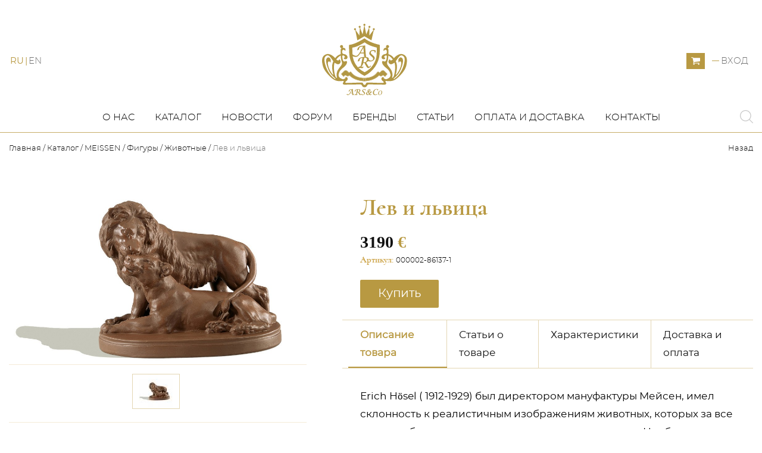

--- FILE ---
content_type: text/html; charset=UTF-8
request_url: https://art-salon.eu/ru/catalog/the-lion-and-a-lioness-bttgersteinzeug-h-18-cm
body_size: 14807
content:
<!DOCTYPE html>
<html lang="ru">
<head>
    <base href="https://art-salon.eu/" />
    <meta name="viewport" content="width=device-width, initial-scale=1, minimum-scale=1, maximum-scale=3, user-scalable=no">
    <meta http-equiv="Content-Type" content="text/html; charset=utf-8" />
    <meta http-equiv="X-UA-Compatible" content="IE=edge">
    <meta name="theme-color" content="#111">
    <meta name="google-site-verification" content="kwIhmuAk1VuOc067eV81DKgIfM4ak90_zjC80KvzY-Y" />
    <meta name="yandex-verification" content="a2ace4cfd9d2dabb" />
    <title>Купить Лев и львица из фарфора Meissen от официального представителя  Компания Art-Salon</title>
        <meta name="description" content="Скульптура Лев и львица из мейсенского фарфора от официального представителя Арт-Салон ✔ Большой выбор скульптур и фигур от немецкого бренда ✈ Доставка заказов по всему миру в кратчайшие сроки ➔ Заходите к нам на сайт">
        <meta name="keywords" content="">
        <meta property="og:url" content="https://art-salon.eu/ru/catalog/the-lion-and-a-lioness-bttgersteinzeug-h-18-cm" />
        <meta property="og:type" content="product" />
        <meta property="og:title" content="Купить Лев и львица из фарфора Meissen от официального представителя  Компания Art-Salon" />
        <meta property="og:description" content="Скульптура Лев и львица из мейсенского фарфора от официального представителя Арт-Салон ✔ Большой выбор скульптур и фигур от немецкого бренда ✈ Доставка заказов по всему миру в кратчайшие сроки ➔ Заходите к нам на сайт" />
        <meta property="og:image" content="https://art-salon.eu/files/images/shop/small/5620c4e35b0ef.jpg" />
             <link rel="stylesheet" href="css/normalize.css" />
    <link rel="stylesheet" href="css/fonts.css" />
    <link rel="stylesheet" href="css/fa-svg-with-js.css" />
    <link rel="stylesheet" href="css/animate.css" />
    <link rel="stylesheet" href="css/anicollection.css" />
    <link rel="stylesheet" href="css/master.css" />
        <!-- Global site tag (gtag.js) - Google Analytics -->
<script async src="https://www.googletagmanager.com/gtag/js?id=UA-45261837-4"></script>
<script>
  window.dataLayer = window.dataLayer || [];
  function gtag(){dataLayer.push(arguments);}
  gtag('js', new Date());

  gtag('config', 'UA-45261837-4');
</script>
<!-- Facebook Pixel Code -->
<script>
  !function(f,b,e,v,n,t,s)
  {if(f.fbq)return;n=f.fbq=function(){n.callMethod?
  n.callMethod.apply(n,arguments):n.queue.push(arguments)};
  if(!f._fbq)f._fbq=n;n.push=n;n.loaded=!0;n.version='2.0';
  n.queue=[];t=b.createElement(e);t.async=!0;
  t.src=v;s=b.getElementsByTagName(e)[0];
  s.parentNode.insertBefore(t,s)}(window, document,'script',
  'https://connect.facebook.net/en_US/fbevents.js');
  fbq('init', '715953945547561');
  fbq('track', 'PageView');
</script>
<noscript><img height="1" width="1" style="display:none"
  src="https://www.facebook.com/tr?id=715953945547561&ev=PageView&noscript=1"
/></noscript>
<!-- End Facebook Pixel Code -->
    </head>
<body>
        <style media="screen">
        /*#preloader{
            position: fixed;
            top: 0;
            bottom: 0;
            left: 0;
            right: 0;
            width: 100%;
            height: 100%;
            background:#fff;
            display: -webkit-box;
            display: -moz-box;
            display: -ms-flexbox;
            display: flex;
            -webkit-box-align: center;
               -moz-box-align: center;
                -ms-flex-align: center;
                    align-items: center;
            -webkit-box-pack: center;
               -moz-box-pack: center;
                -ms-flex-pack: center;
                    justify-content: center;
                    z-index: 999999999;
        }
        .load .bordering{
            width: 40px;
            height: 40px;
            border-width:  5px  5px 0 0;
            border-style: solid;
            border-color: #111;
            border-radius: 50%;
            animation: rotating 0.5s linear infinite;
        }

        .load svg{
          max-width: 400px;
          height: 400px;
        }
        @media  screen and (max-width:550px) {
            .load svg{
                height: 300px;
            }
        }*/

    </style>
    <script type="text/javascript" src="https://art-salon.eu/js/jquery-1.11.2.min.js"></script>
    <script type="text/javascript">
    $(document).on('ready', function () {
            $('.ajax-loader').delay(200).fadeOut('slow');
        });
    </script>
            <noscript id="deferred-styles">
        <link rel="stylesheet" type="text/css" href="css/lightcase.css" />
        <link rel="stylesheet" type="text/css" href="https://art-salon.eu/css/slick.css"/>
        <link rel="stylesheet" type="text/css" href="https://art-salon.eu/css/slick-theme.css"/>
        <link rel="stylesheet" type="text/css" href="https://art-salon.eu/css/jquery.mCustomScrollbar.css"/>
    </noscript>

    <a id='up_button' href="#">
        <svg  version="1.1" xmlns="http://www.w3.org/2000/svg"  viewBox="0 0 64 64" xmlns:xlink="http://www.w3.org/1999/xlink" enable-background="new 0 0 64 64">
          <g>
            <path  d="M3.352,48.296l28.56-28.328l28.58,28.347c0.397,0.394,0.917,0.59,1.436,0.59c0.52,0,1.04-0.196,1.436-0.59   c0.793-0.787,0.793-2.062,0-2.849l-29.98-29.735c-0.2-0.2-0.494-0.375-0.757-0.475c-0.75-0.282-1.597-0.107-2.166,0.456   L0.479,45.447c-0.793,0.787-0.793,2.062,0,2.849C1.273,49.082,2.558,49.082,3.352,48.296z"/>
          </g>
        </svg>
    </a>
            <div class='site'>
        <header class="header" id="header_fixed" >
    <div class="container">
        <div class="firstline">
            <div class="sandwich">
                <button class="menu-button js_menu_opener" title="Menu">
                        <span class="line line-1"></span>
                        <span class="line line-2"></span>
                        <span class="line line-3"></span>
                    </button>
            </div>
            <div class="languages-inner">
                                                            <a class='change_lang RU active ' href="https://art-salon.eu/ru/catalog/the-lion-and-a-lioness-bttgersteinzeug-h-18-cm">
                            <span>RU</span>
                        </a>
                                                                                <a class='change_lang EN  ' href="https://art-salon.eu/en/catalog/the-lion-and-a-lioness-bttgersteinzeug-h-18-cm">
                            <span>EN</span>
                        </a>
                                                </div>
            <div class="logo-inner">
                                    <a href="https://art-salon.eu">
                        <img src="../img/ars_header_logo.svg" alt="Falcon Company" class="img-responsive">
                    </a>
                            </div>
            <div title="Моя корзина" id="top_cart">
                <div class="test">
		<a class="cart-button top_cart_a" href="catalog/cart">
                        <svg version="1.1"  xmlns="http://www.w3.org/2000/svg" xmlns:xlink="http://www.w3.org/1999/xlink" x="0px" y="0px"
                        	 width="15px" height="15px" viewBox="0 0 475.084 475.085" style="enable-background:new 0 0 475.084 475.085;"
                        	 xml:space="preserve">
                        <g>
                        	<g>
                        		<path d="M365.446,401.998c0,10.092,3.579,18.702,10.711,25.834c7.132,7.139,15.749,10.711,25.845,10.711
                        			c10.081,0,18.698-3.572,25.83-10.711c7.139-7.132,10.711-15.742,10.711-25.834s-3.568-18.702-10.711-25.841
                        			c-7.132-7.132-15.749-10.704-25.83-10.704c-10.096,0-18.713,3.572-25.845,10.704C369.025,383.296,365.446,391.906,365.446,401.998
                        			z"/>
                        		<path d="M469.658,78.51c-3.618-3.617-7.898-5.426-12.848-5.426H113.918c-0.193-1.331-0.621-3.756-1.287-7.277
                        			c-0.666-3.523-1.188-6.329-1.569-8.425c-0.383-2.087-1.093-4.611-2.142-7.561c-1.047-2.952-2.284-5.286-3.711-6.995
                        			c-1.425-1.718-3.328-3.189-5.708-4.43c-2.378-1.233-5.092-1.853-8.136-1.853H18.276c-4.952,0-9.234,1.812-12.85,5.424
                        			C1.809,45.583,0,49.868,0,54.816s1.809,9.231,5.426,12.847c3.619,3.617,7.902,5.424,12.85,5.424h58.237l50.532,234.976
                        			c-0.378,0.76-2.329,4.373-5.852,10.848c-3.521,6.475-6.328,12.135-8.42,16.988c-2.093,4.859-3.14,8.616-3.14,11.279
                        			c0,4.948,1.809,9.232,5.424,12.854c3.621,3.606,7.902,5.421,12.851,5.421h18.272h255.815h18.261c4.948,0,9.232-1.814,12.847-5.421
                        			c3.62-3.621,5.427-7.905,5.427-12.854c0-4.949-1.807-9.233-5.427-12.847c-3.614-3.614-7.898-5.428-12.847-5.428h-262.66
                        			c4.57-9.138,6.854-15.222,6.854-18.268c0-1.909-0.238-4.004-0.715-6.283s-1.047-4.805-1.713-7.569
                        			c-0.667-2.752-1.093-4.799-1.283-6.133l298.077-34.831c4.753-0.575,8.658-2.614,11.703-6.14c3.046-3.518,4.565-7.562,4.565-12.133
                        			V91.363C475.082,86.415,473.278,82.132,469.658,78.51z"/>
                        		<path d="M109.632,401.998c0,10.092,3.567,18.702,10.706,25.834c7.141,7.139,15.75,10.711,25.841,10.711
                        			c10.085,0,18.699-3.572,25.835-10.711c7.139-7.132,10.71-15.742,10.71-25.834s-3.568-18.702-10.71-25.841
                        			c-7.137-7.132-15.75-10.704-25.835-10.704c-10.09,0-18.704,3.572-25.841,10.704C113.203,383.296,109.632,391.906,109.632,401.998z
                        			"/>
                        	</g>
                        </g>
                        </svg>

			                    </a>


	</div>
            </div>
                                <div class="login-inner">
                        <button modal='login_modal' class="js-modal-opener login-button" type="button" >Вход</button>
                    </div>


                
        </div>
        <div class="secondline">
            <nav class="navbar">
                <ul class="main-nav">
                    <li class="homepage">
                        <a href="https://art-salon.eu" class="nav-link">Главная</a>
                    </li>
                    <li>
                        <a href="https://art-salon.eu/about" class="nav-link">О нас</a>
                    </li>
                    <li>
                        <a href="https://art-salon.eu/catalog" class="nav-link">Каталог</a>
                    </li>
                    <li>
                        <a href="https://art-salon.eu/news" class="nav-link">Новости</a>
                    </li>
                    <li>
                        <a href="https://art-salon.eu/forum" class="nav-link">Форум</a>
                    </li>
                    <li>
                        <a href="https://art-salon.eu/brands" class="nav-link">Бренды</a>
                    </li>
                    <li>
                        <a href="https://art-salon.eu/articles" class="nav-link">Статьи</a>
                    </li>
                    <li>
                        <a href="https://art-salon.eu/delivery" class="nav-link">Оплата и доставка</a>
                    </li>
                    <li>
                        <a href="https://art-salon.eu/contacts" class="nav-link">Контакты</a>
                    </li>
                </ul>
                <div class="black-shadow js_closer"></div>
            </nav>
            <div class="searchbtn_inner">
                <a href="#" modal='search_modal' class="js-modal-opener searchlink">
                    <svg version="1.1" xmlns="http://www.w3.org/2000/svg" xmlns:xlink="http://www.w3.org/1999/xlink" x="0px" y="0px"
                    	 viewBox="0 0 451 451" style="enable-background:new 0 0 451 451;" xml:space="preserve">
                    <g>
                    	<path d="M447.05,428l-109.6-109.6c29.4-33.8,47.2-77.9,47.2-126.1C384.65,86.2,298.35,0,192.35,0C86.25,0,0.05,86.3,0.05,192.3
                    		s86.3,192.3,192.3,192.3c48.2,0,92.3-17.8,126.1-47.2L428.05,447c2.6,2.6,6.1,4,9.5,4s6.9-1.3,9.5-4
                    		C452.25,441.8,452.25,433.2,447.05,428z M26.95,192.3c0-91.2,74.2-165.3,165.3-165.3c91.2,0,165.3,74.2,165.3,165.3
                    		s-74.1,165.4-165.3,165.4C101.15,357.7,26.95,283.5,26.95,192.3z"/>
                    </g>
                    </svg>

                </a>
            </div>
        </div>
    </div>
</header>
        <main class="main">
                	<div class="breadcrumbs-inner">
<div class="container">
	<div class="breadcrumbs">
		<ul class="breadcrumbs_list">
			<li class="breadcrumbs_list_item" >
				<a href='https://art-salon.eu'>
					Главная				</a>
			</li>
																<li class="breadcrumbs_list_item">
						<a href="catalog">Каталог</a>
					</li>
				
													<li class="breadcrumbs_list_item">
						<a href="catalog/list/meissen">MEISSEN</a>
					</li>
				
													<li class="breadcrumbs_list_item">
						<a href="catalog/list/figures">Фигуры</a>
					</li>
				
													<li class="breadcrumbs_list_item">
						<a href="catalog/list/animals">Животные</a>
					</li>
				
														<li class="breadcrumbs_list_item"><span class="no-active">Лев и львица</span></li>
					</ul>
		 <span class="button_back"><a href="#" onclick="Back(); return false;" class='pull-right'>Назад</a></span>
	</div>
</div>
</div>
    	<div class="container">
        <div class="good-page-inner">
			<div class="one-good-title-mobile"></div>
            <div class="one-good-holder">
					<div class="one-good-image leftbar">
						<div class="scrolling-box">
	                    <div class="custom-scroll">
							<div class="good-image-inner">
											                        <a href="https://art-salon.eu/./files/images/shop/big/5620c4e35b0ef.jpg" data-rel="lightcase:gallery" class="">
			                        	<img src="https://art-salon.eu/./files/images/shop/big/5620c4e35b0ef.jpg" alt="Лев и львица" title="Лев и львица" class="img-responsive">
									</a>
																								                    </div>
																											<div class="good-thumblist">
																										<a data-rel='lightcase:gallery' class="thumblink" href="https://art-salon.eu/./files/images/shop/big/5620c4e35b0ef.jpg">
										<img class="img-responsive" src="https://art-salon.eu/./files/images/shop/thumb/5620c4e35b0ef.jpg" alt="Лев и львица"  title="Лев и львица">
									</a>
															</div>
																			<div class="scrolling-helper">
							<div class="box">
								<div class="one-good-price">
                                    																	                							                    <div class="actual-price-holder">
							                        <span class="actual-price int">3190<span class="sign"> €</span></span>
							                    </div>
							                					                	                                    			                    </div>
								<div class="one-good-link">
																			<a href="#" class="good-link cart-button-holder to_cart" data-count='1' data-id='3911' title="Купить">
											Купить										</a>
									

			          </div>
							</div>
															<div class="one-good-chars">
									
																																						<div class="char-item" data-char-id="83">
														<span class="">
															<span class="characteristic">Вид фарфора: </span>
																<span class='info-value'>
																		
																		Бёттгеровский фарфор (красный)
																		
															</span>
														</span>
														</div>
																																	
																							<div class="char-item" data-char-id="71">
													<span class="">
														<span class="characteristic">Автор: </span>
														<span class='info-value'>
																Эрих Хёзель
														</span>
													</span>
												</div>
																				
																																						<div class="char-item" data-char-id="81">
														<span class="">
															<span class="characteristic">Год создания: </span>
																<span class='info-value'>
																		
																		1940
																		
															</span>
														</span>
														</div>
																																	
																																						<div class="char-item" data-char-id="78">
														<span class="">
															<span class="characteristic">Высота: </span>
																<span class='info-value'>
																		
																		18
																		 см
															</span>
														</span>
														</div>
																																	
																																						<div class="char-item" data-char-id="80">
														<span class="">
															<span class="characteristic">Ширина: </span>
																<span class='info-value'>
																		
																		1-250 см
																		 см
															</span>
														</span>
														</div>
																																	
																																						<div class="char-item" data-char-id="79">
														<span class="">
															<span class="characteristic">Вес: </span>
																<span class='info-value'>
																		
																		2185
																		 г
															</span>
														</span>
														</div>
																																									</div>
																				<div class="article">
								Артикул: 000002-86137-1
							</div>
						
						</div>
	                    </div>
	                </div>
                </div>
                <div class="one-good-desc" >
					<div class="one-good-title-desctop">
						<h1 class="one-good-title">
							Лев и львица
						</h1>
					</div>
					<div class="good-flex-price">
                    <div class="one-good-price">
                        											                				                    <div class="actual-price-holder">
				                        <span class="actual-price int">3190<span class="sign"> €</span></span>
				                    </div>
				                		                															<!-- <div class="in-stock">
									<svg width="12" height="9" viewBox="0 0 12 9" fill="none" xmlns="http://www.w3.org/2000/svg">
									<path d="M1 4L4.75 7L11 1" stroke="#CDA448" stroke-width="2"/>
									</svg>
								Есть в наличии							</div> -->
															<div class="article">
									Артикул: <span>000002-86137-1</span>
								</div>
							                                            </div>
                    <div class="one-good-link good-avail--static-wr">
                        						    						    	<a href="#" class="good-link cart-button-holder to_cart" data-count='1' data-id='3911' title="Купить">
						    		Купить						    	</a>
						    						    <!--  -->
                                            </div>
				</div>
					
															          <div class="one-good-longdesc">
              <div class="good-tabs">
				  <div class="tabs-wrapper">
                    <div class="good-tabs-anchors ">
																								<a data-title='Читать подробнее...' data-untitle='Скрыть подробности' class="good-tabs-anchor-item" data-tab ='desc' href="#">Описание товара</a>
											
									                              <a data-title='Читать подробнее...' data-untitle='Скрыть подробности' class="good-tabs-anchor-item " data-tab='articles' href="#">Статьи о товаре</a>
											
																								<a data-title='Читать подробнее...' data-untitle='Скрыть подробности' class="good-tabs-anchor-item" data-tab ='specifications' href="#">Характеристики</a>
													
									    
												<a data-title='Читать подробнее...' data-untitle='Скрыть подробности' class="good-tabs-anchor-item "
													data-tab='delivery' href="#">Доставка и оплата</a>
                  </div>
			  </div>
                  <div class="good-tabs-content">
							                         <div id="desc" class="good-tabs-content-item">
                              <p>Erich H&ouml;sel ( 1912-1929) был директором мануфактуры Мейсен, имел склонность к реалистичным изображениям животных, которых за все время работы изготовил неисчислимое количество. Необходимые наблюдения он получал при ознакомительных поездках в страны Африки и Ближнего Востока а также при постоянных посещениях зоопарков по всей Европе.&nbsp;</p>

                        </div>
																														<div id="articles" class="good-tabs-content-item">
																											<div class="good-article-item">
				                        <div class="good-article-item-title">
				                            <a class="good-article-item-titlelink" href="betteruse-porcelain">Бёттгеровский фарфор</a>
				                        </div>
				                        <div class="good-article-item-desc">Коричнево-красный фарфор с логотипом Böttgersteinzeug был запатентован в начале 20-ого века. Это название включает в себя 3 важных понятия, из которых складывается значимость такого фарфора в истории мануфактуры Meissen. Во-первых, «Böttger» относит нас к имени того человека, который в 1708 году впервые открыл такой материал, как красный фарфор – Иоганн Фридрих Бёттгер. Во-вторых, «stein» определяет главную характеристику материала – его каменную твёрдость, которая отличает его от керамики. И наконец, в-третьих, «zeug» обозначает весь ассортимент, который может быть изготовлен в процессе работы с этим материалом, то есть вазы, посуду и настоящие произведения фигурального искусства.</div>
				                        <div class="good-article-item-linkholder"><a href="betteruse-porcelain" class="good-article-item-link">Подробнее</a></div>
				                    </div>
																	                </div>
																		        

															<div id="specifications" class="good-tabs-content-item">
						<div class="one-good-chars">
																																																			<div class="char-item" data-char-id="83">
															<span class="">
																<span class="characteristic">Вид фарфора: </span>
																	<span class='info-value'>
																			
																			Бёттгеровский фарфор (красный)
																			
																</span>
															</span>
															</div>
																																																													<div class="char-item" data-char-id="71">

															<span class="characteristic">Автор: </span>
															<span class='info-value'>
																	Эрих Хёзель
															</span>

													</div>
																																																															<div class="char-item" data-char-id="81">
															<span class="">
																<span class="characteristic">Год создания: </span>
																	<span class='info-value'>
																			
																			1940
																			
																</span>
															</span>
															</div>
																																																																													<div class="char-item" data-char-id="78">
															<span class="">
																<span class="characteristic">Высота: </span>
																	<span class='info-value'>
																			
																			18
																			 см
																</span>
															</span>
															</div>
																																																																													<div class="char-item" data-char-id="80">
															<span class="">
																<span class="characteristic">Ширина: </span>
																	<span class='info-value'>
																			
																			1-250 см
																			 см
																</span>
															</span>
															</div>
																																																																													<div class="char-item" data-char-id="79">
															<span class="">
																<span class="characteristic">Вес: </span>
																	<span class='info-value'>
																			
																			2185
																			 г
																</span>
															</span>
															</div>
																																										</div>

							</div>
														<div id="delivery" class="good-tabs-content-item">
								<p><span style="font-size:14px"><strong></strong></span></p>

<p><span style="font-size: 14px;"><strong></strong></span></p>

<p><strong>Условия доставки:</strong></p>

<p>Доставка заказанного товара на нашем интернет-магазине осуществляется в любые страны и города мира.</p>

<hr />
<p><strong>Транспортные компании:</strong></p>

<p>Мы сотрудничаем с курьерскими почтовыми транспортными службами:</p>

<p>EMS &ndash; Express Mail Service</p>

<p>DPD - Dynamic Parcel Distribution</p>

<p>Наши собтвенные курьеры и транспортные средства.</p>

<p>В каждом конкретном случае мы готовы обсудить возможные варианты способов и условий доставки в соответствии с потребностями наших покупателей. Наша задача заключается в том, чтобы доставка была максимально удобна для обеих сторон, результативна и гарантирована.</p>

<hr />
<p><strong>Способы оплаты:</strong></p>

<p>Расчётный счёт в виде банковского или электронного перевода&nbsp; по инвойсу.</p>

<hr />
<p><strong>Стоимость доставки:</strong></p>

<p>Стоимость доставки высчитывается в каждом конкретном случае отдельно.</p>

<p>В среднем расчёт составляет 10% от стоимости заказанного товара.</p>

<p>В случае облагания товара таможенными сборами, расходы несёт покупатель.</p>

<hr />
<p><strong>Сроки доставки:</strong></p>

<p>1. Изделия, которые есть в наличии в нашем шоу-руме в Карловых Варах &ndash; доставка осуществляется в течение максимум 3-4 недель;</p>

<p>2. Изделия, которых нет в наличии в нашем шоу-руме в Карловых Варах:</p>

<p>* LLADRO/AIDA/LOBMEYR/AZ-DESIGN/HG ATELIER: максимум 2 месяца на срок исполнения заказа + максимум 2 недели на доставку;</p>

<p>* MEISSEN/HEREND/SOHER: от 6 месяцев до года на срок исполнения заказа + максимум 2 недели на доставку;</p>

<p>После Вашей заявки на заказ изделия через наш интернет-магазин Вы получите от нас оповещение в виде E-mail или нашего телефонного звонка о точном сроке изготовления Вашего заказа и деталях произведения оплаты.</p>

<p>* ROBBE&amp;BERKING: 2 недели на срок исполнения заказа + максимум 3 недели на доставку.</p>

<p>Мы постараемся организовать доставку в удобное для Вас время дня при предварительном контакте с Вами.</p>

<hr />
<p><strong>Упаковка изделий:</strong></p>

<p>В связи с особой хрупкостью и ценностью ассортимента нашего интернет-магазина, мы очень внимательно относимся к тщательной упаковке заказанных Вами изделий. Наша упаковка защищает изделия от влаги и ударных воздействий и позволяет доставлять предметы в целости и сохранности.</p>

<hr />
<p><strong>Страховка изделий:</strong></p>

<p>Все изделия нашего интернет-магазина застрахованы.</p>

<p>В случае получения разбитого товара, мы просим Вас в течение 24 часов оповестить нас об этом и прислать нам фотографию. В таком случае изделие будет заказано повторно. Все расходы и всю ответственность наша компания берёт на себя.</p>

<p>Обращаем Ваше внимание, что вскрытие посылки необходимо произвести в присутствии курьера. В случае повреждения товара, Вы можете вернуть посылку за счет курьерской службы.</p>

							</div>

                  </div>
              </div>
  				</div>
          </div>
        </div>
		</div>
							<h2 class="related-goods-title bottom-box">Похожие товары </h2>
	        <div class="related-goods-inner">
	            <div class="goods-slider">
					                        						<div class="goods-slider-item">
							<div class="goods-slider-item-inner" >
																	<a href="catalog/pug-with-bells-8">
			                        	<img src="https://art-salon.eu/./files/images/shop/small/5620c49f8742d.jpg" alt="Мопс, ошейник без бубенчиков" title="Мопс, ошейник без бубенчиков" class="img-responsive">
									</a>
																<div class="goods-slider-item-title">
									<a href="catalog/pug-with-bells-8">
										Мопс, ошейник без бубенчиков
									</a>
								</div>

                                																			<a class="goods-slider-itemlink in-basket to_cart" href="#" data-count='1' data-id='3711'>
										</a>
																		<div class="goods-slider-item-price">
																														<div class="actual-price-holder">
											<span class="actual-price int">869<span class="sign"> €</span></span>
										</div>
																													</div>
                                							</div>
						</div>
					                        						<div class="goods-slider-item">
							<div class="goods-slider-item-inner" >
																	<a href="catalog/horse-maestoso-white-51-cm">
			                        	<img src="https://art-salon.eu/./files/images/shop/small/000001-76026-101.jpg" alt="Конь Маэстосо" title="Конь Маэстосо" class="img-responsive">
									</a>
																<div class="goods-slider-item-title">
									<a href="catalog/horse-maestoso-white-51-cm">
										Конь Маэстосо
									</a>
								</div>

                                																			<a class="goods-slider-itemlink in-basket to_cart" href="#" data-count='1' data-id='3917'>
										</a>
																		<div class="goods-slider-item-price">
																														<div class="actual-price-holder">
											<span class="actual-price int">6490<span class="sign"> €</span></span>
										</div>
																													</div>
                                							</div>
						</div>
					                        						<div class="goods-slider-item">
							<div class="goods-slider-item-inner" >
																	<a href="catalog/cat-with-mouse">
			                        	<img src="https://art-salon.eu/./files/images/shop/small/5620c4a2241e6.jpg" alt="Кошка с мышью" title="Кошка с мышью" class="img-responsive">
									</a>
																<div class="goods-slider-item-title">
									<a href="catalog/cat-with-mouse">
										Кошка с мышью
									</a>
								</div>

                                																			<a class="goods-slider-itemlink in-basket to_cart" href="#" data-count='1' data-id='3725'>
										</a>
																		<div class="goods-slider-item-price">
																														<div class="actual-price-holder">
											<span class="actual-price int">3790<span class="sign"> €</span></span>
										</div>
																													</div>
                                							</div>
						</div>
					                        						<div class="goods-slider-item">
							<div class="goods-slider-item-inner" >
																	<a href="catalog/meduza_fm">
			                        	<img src="https://art-salon.eu/./files/images/shop/small/000001-78036-101.jpg" alt="Медуза" title="Медуза" class="img-responsive">
									</a>
																<div class="goods-slider-item-title">
									<a href="catalog/meduza_fm">
										Медуза
									</a>
								</div>

                                																			<a class="goods-slider-itemlink in-basket to_cart" href="#" data-count='1' data-id='11351'>
										</a>
																		<div class="goods-slider-item-price">
																														<div class="actual-price-holder">
											<span class="actual-price int">5790<span class="sign"> €</span></span>
										</div>
																													</div>
                                							</div>
						</div>
					                        						<div class="goods-slider-item">
							<div class="goods-slider-item-inner" >
																	<a href="catalog/tukan">
			                        	<img src="https://art-salon.eu/./files/images/shop/small/900184-77417-101.jpg" alt="Тукан" title="Тукан" class="img-responsive">
									</a>
																<div class="goods-slider-item-title">
									<a href="catalog/tukan">
										Тукан
									</a>
								</div>

                                																			<a class="goods-slider-itemlink in-basket to_cart" href="#" data-count='1' data-id='8088'>
										</a>
																		<div class="goods-slider-item-price">
																														<div class="actual-price-holder">
											<span class="actual-price int">14000<span class="sign"> €</span></span>
										</div>
																													</div>
                                							</div>
						</div>
					                        						<div class="goods-slider-item">
							<div class="goods-slider-item-inner" >
																	<a href="catalog/deer">
			                        	<img src="https://art-salon.eu/./files/images/shop/small/5620c56d8e8e3.jpg" alt="Олень" title="Олень" class="img-responsive">
									</a>
																<div class="goods-slider-item-title">
									<a href="catalog/deer">
										Олень
									</a>
								</div>

                                																			<a class="goods-slider-itemlink in-basket to_cart" href="#" data-count='1' data-id='4481'>
										</a>
																		<div class="goods-slider-item-price">
																														<div class="actual-price-holder">
											<span class="actual-price int">7990<span class="sign"> €</span></span>
										</div>
																													</div>
                                							</div>
						</div>
					                        						<div class="goods-slider-item">
							<div class="goods-slider-item-inner" >
																	<a href="catalog/kroshechnaya-sobaka">
			                        	<img src="https://art-salon.eu/./files/images/shop/small/900100-78861-101.jpg" alt="Крошечная собака" title="Крошечная собака" class="img-responsive">
									</a>
																<div class="goods-slider-item-title">
									<a href="catalog/kroshechnaya-sobaka">
										Крошечная собака
									</a>
								</div>

                                																			<a class="goods-slider-itemlink in-basket to_cart" href="#" data-count='1' data-id='11612'>
										</a>
																		<div class="goods-slider-item-price">
																														<div class="actual-price-holder">
											<span class="actual-price int">769<span class="sign"> €</span></span>
										</div>
																													</div>
                                							</div>
						</div>
					                        						<div class="goods-slider-item">
							<div class="goods-slider-item-inner" >
																	<a href="catalog/kot_eC">
			                        	<img src="https://art-salon.eu/./files/images/shop/small/900600-78978-101.jpg" alt="Кот" title="Кот" class="img-responsive">
									</a>
																<div class="goods-slider-item-title">
									<a href="catalog/kot_eC">
										Кот
									</a>
								</div>

                                																			<a class="goods-slider-itemlink in-basket to_cart" href="#" data-count='1' data-id='11693'>
										</a>
																		<div class="goods-slider-item-price">
																														<div class="actual-price-holder">
											<span class="actual-price int">799<span class="sign"> €</span></span>
										</div>
																													</div>
                                							</div>
						</div>
					                        						<div class="goods-slider-item">
							<div class="goods-slider-item-inner" >
																	<a href="catalog/meduza_MY">
			                        	<img src="https://art-salon.eu/./files/images/shop/small/000001-78035-101.jpg" alt="Медуза" title="Медуза" class="img-responsive">
									</a>
																<div class="goods-slider-item-title">
									<a href="catalog/meduza_MY">
										Медуза
									</a>
								</div>

                                																			<a class="goods-slider-itemlink in-basket to_cart" href="#" data-count='1' data-id='11347'>
										</a>
																		<div class="goods-slider-item-price">
																														<div class="actual-price-holder">
											<span class="actual-price int">5790<span class="sign"> €</span></span>
										</div>
																													</div>
                                							</div>
						</div>
					                        						<div class="goods-slider-item">
							<div class="goods-slider-item-inner" >
																	<a href="catalog/a-group-of-tigers">
			                        	<img src="https://art-salon.eu/./files/images/shop/small/5620c56b30f94.jpg" alt="Тигр и Тигрица" title="Тигр и Тигрица" class="img-responsive">
									</a>
																<div class="goods-slider-item-title">
									<a href="catalog/a-group-of-tigers">
										Тигр и Тигрица
									</a>
								</div>

                                																			<a class="goods-slider-itemlink in-basket to_cart" href="#" data-count='1' data-id='4474'>
										</a>
																		<div class="goods-slider-item-price">
																														<div class="actual-price-holder">
											<span class="actual-price int">2490<span class="sign"> €</span></span>
										</div>
																													</div>
                                							</div>
						</div>
						            </div>
	        </div>
			<div class="collection">
				<a class="collection-link" href="catalog/list/animals">Посмотреть всю коллекцию					<div class="collection-svg">
					<svg width="12" height="8" viewBox="0 0 12 8" fill="none" xmlns="http://www.w3.org/2000/svg">
						<path d="M0 4H11M11 4L7.96552 1M11 4L7.96552 7" stroke="#B89942"/>
					</svg>
					</div>
				</a>
			</div>
			

    </div>
<div itemscope itemtype="http://schema.org/Product" style="display: none;"> <!-- блок микроразметки -->
	<span itemprop="name">Лев и львица</span>
	<span itemprop="brand">Art Salon</span>
	<img itemprop="image" src="https://art-salon.eu/./files/images/shop/thumb/5620c4e35b0ef.jpg" alt="Лев и львица" />
	<div itemprop="description"><p>Erich H&ouml;sel ( 1912-1929) был директором мануфактуры Мейсен, имел склонность к реалистичным изображениям животных, которых за все время работы изготовил неисчислимое количество. Необходимые наблюдения он получал при ознакомительных поездках в страны Африки и Ближнего Востока а также при постоянных посещениях зоопарков по всей Европе.&nbsp;</p>
</div>
	<div itemprop="offers" itemscope itemtype="http://schema.org/Offer">
	<meta itemprop="priceCurrency" content="UAH" />
	<span itemprop="price">3190</span>
	<span itemprop="seller">Art Salon</span>
	<link itemprop="itemCondition" href="http://schema.org/NewCondition" />
	</div>
</div>

        </main>
        <footer class="footer" >
    <div class="container">
        <div class="footer-nav-inner">
            <div class="footer-nav-item">
                <div class="footer-nav-item-title">Навигация</div>
                <div class="footer-nav-item-links">
                    <a href="https://art-salon.eu/about" class="footer-nav-item-link">О нас</a>
                    <a href="https://art-salon.eu/news" class="footer-nav-item-link">Новости</a>
                    <a href="https://art-salon.eu/articles" class="footer-nav-item-link">Статьи</a>
                    <a href="https://art-salon.eu/contacts" class="footer-nav-item-link">Контакты</a>
                </div>
            </div>
            <div class="footer-nav-item">
                <div class="footer-nav-item-title">Каталог</div>
                <div class="footer-nav-item-links">
                                            <a href="catalog/list/meissen" class="footer-nav-item-link">MEISSEN</a>

                                            <a href="catalog/list/robbe_berking" class="footer-nav-item-link">ROBBE & BERKING</a>

                                            <a href="catalog/list/lladro" class="footer-nav-item-link">LLADRO</a>

                                            <a href="catalog/list/herend" class="footer-nav-item-link">HEREND</a>

                                            <a href="catalog/list/aida-main" class="footer-nav-item-link">AIDA</a>

                                            <a href="catalog/list/az-design" class="footer-nav-item-link">AZ DESIGN</a>

                                            <a href="catalog/list/hg-atelier" class="footer-nav-item-link">HG ATELIER</a>

                                            <a href="catalog/list/soher" class="footer-nav-item-link">SOHER</a>

                                            <a href="catalog/list/rasprodagha" class="footer-nav-item-link">Распродажа</a>

                                            <a href="catalog/list/lobmeyr" class="footer-nav-item-link">LOBMEYR</a>

                                            <a href="catalog/list/forges-de-laguiole" class="footer-nav-item-link">FORGES DE LAGUIOLE</a>

                                            <a href="catalog/list/zieher" class="footer-nav-item-link">ZIEHER</a>

                                    </div>
            </div>
            <div class="footer-nav-item">
                <div class="footer-nav-item-title">Покупка и доставка</div>
                <div class="footer-nav-item-links">
                    <a href="https://art-salon.eu/catalog/cart" class="footer-nav-item-link">Моя корзина</a>
                    <a href="https://art-salon.eu/delivery" class="footer-nav-item-link">Оплата и доставка</a>
                    <a href="https://art-salon.eu/forum" class="footer-nav-item-link">Форум</a>
                </div>
            </div>
            <div class="footer-nav-item">
                <a href="tel:+420775339572" class="footer-nav-item-title">+420 775 339 572</a>
                <div class="footer-nav-item-links">
                    <a target="_blank" href="https://goo.gl/maps/ZyO7N" class="map-link footer-nav-item-link">
                        ARS&Co s.r.o.
                        Zahradní 616/1
                        360 01 Karlovy Vary
                    </a>
                </div>
            </div>
        </div>
        <div class="footer-development-group">
        <div class="holder">
            designed & developed with love by
            <a class="devlink" href="http://mirumir.name">
                <svg id="LOGO" xmlns="http://www.w3.org/2000/svg" width="110" height="50" viewBox="0 0 160.9 90.9">
                  <path id="Path_1" data-name="Path 1" d="M26.32,90.88l-.02.02-.02-.02C26.3,90.89,26.31,90.88,26.32,90.88Z" fill="#3f3f3f"/>
                  <path id="Path_2" data-name="Path 2" d="M51.9,64.28s-.23,2.56-1.17,3.5L28.78,89.73a3.951,3.951,0,0,1-2.46,1.15c-.01,0-.02.01-.04,0a3.976,3.976,0,0,1-3.16-1.15L1.17,67.78A4,4,0,0,1,0,64.95v-5a3.975,3.975,0,0,0,.88,2.5,2.856,2.856,0,0,0,.29.33L23.12,84.73a4.008,4.008,0,0,0,5.66,0L50.73,62.78a2.856,2.856,0,0,0,.29-.33,4.015,4.015,0,0,0,.86-2.12Z" fill="#3f3f3f"/>
                  <g id="Group_1" data-name="Group 1">
                    <path id="Path_3" data-name="Path 3" d="M51.88,59.57v-.02a3.982,3.982,0,0,0-1.15-2.43L28.78,35.17a4.008,4.008,0,0,0-5.66,0L1.17,57.12a4,4,0,0,0-.29,5.33,2.856,2.856,0,0,0,.29.33L23.12,84.73a4.008,4.008,0,0,0,5.66,0L50.73,62.78a2.856,2.856,0,0,0,.29-.33,4.015,4.015,0,0,0,.86-2.12c0-.02.01-.04,0-.06A3.276,3.276,0,0,0,51.88,59.57ZM32.9,66.45a.475.475,0,0,1-.15.36.549.549,0,0,1-.37.14H29.84a.513.513,0,0,1-.5-.5V59.17l-.29.53-1.87,3.43a.793.793,0,0,1-.7.46H25.4a.844.844,0,0,1-.7-.46l-1.83-3.38-.31-.58v7.28a.475.475,0,0,1-.15.36.549.549,0,0,1-.37.14H19.52a.549.549,0,0,1-.37-.14.475.475,0,0,1-.15-.36V53.47a.512.512,0,0,1,.52-.52h2.26a.744.744,0,0,1,.72.44l3.44,6.16,3.46-6.16a.744.744,0,0,1,.72-.44h2.26a.512.512,0,0,1,.52.52V66.45Z" fill="#262626"/>
                  </g>
                  <path id="Path_4" data-name="Path 4" d="M32.9,53.47V66.45a.475.475,0,0,1-.15.36.549.549,0,0,1-.37.14H29.84a.513.513,0,0,1-.5-.5V59.17l-.29.53-1.87,3.43a.793.793,0,0,1-.7.46H25.4a.844.844,0,0,1-.7-.46l-1.83-3.38-.31-.58v7.28a.475.475,0,0,1-.15.36.549.549,0,0,1-.37.14H19.52a.549.549,0,0,1-.37-.14.475.475,0,0,1-.15-.36V53.47a.512.512,0,0,1,.52-.52h2.26a.744.744,0,0,1,.72.44l3.44,6.16,3.46-6.16a.744.744,0,0,1,.72-.44h2.26a.512.512,0,0,1,.52.52Z" fill="#fff"/>
                  <path id="Path_5" data-name="Path 5" d="M123.9,64.28s-.23,2.56-1.17,3.5L100.78,89.73a3.951,3.951,0,0,1-2.46,1.15c-.01,0-.02.01-.04,0a3.976,3.976,0,0,1-3.16-1.15L73.17,67.78A4,4,0,0,1,72,64.95v-5a3.975,3.975,0,0,0,.88,2.5,2.856,2.856,0,0,0,.29.33L95.12,84.73a4.008,4.008,0,0,0,5.66,0l21.95-21.95a2.856,2.856,0,0,0,.29-.33,4.015,4.015,0,0,0,.86-2.12Z" fill="#3f3f3f"/>
                  <path id="Path_6" data-name="Path 6" d="M98.32,90.88l-.02.02-.02-.02C98.3,90.89,98.31,90.88,98.32,90.88Z" fill="#3f3f3f"/>
                  <g id="Group_2" data-name="Group 2">
                    <path id="Path_7" data-name="Path 7" d="M123.88,59.57v-.02a3.982,3.982,0,0,0-1.15-2.43L100.78,35.17a4.008,4.008,0,0,0-5.66,0L73.17,57.12a4,4,0,0,0-.29,5.33,2.856,2.856,0,0,0,.29.33L95.12,84.73a4.008,4.008,0,0,0,5.66,0l21.95-21.95a2.856,2.856,0,0,0,.29-.33,4.015,4.015,0,0,0,.86-2.12c0-.02.01-.04,0-.06A3.275,3.275,0,0,0,123.88,59.57ZM103.8,66.83a.434.434,0,0,1-.3.13h-2.82a.86.86,0,0,1-.82-.54l-2.2-4.34H95.74v4.38a.508.508,0,0,1-.15.36.549.549,0,0,1-.37.14H92.48a.509.509,0,0,1-.35-.15.485.485,0,0,1-.15-.35V53.48a.549.549,0,0,1,.14-.37.442.442,0,0,1,.36-.15h5.5a6.37,6.37,0,0,1,4.13,1.2,4.623,4.623,0,0,1,.97,5.53c-.04.08-.08.15-.13.23a4.339,4.339,0,0,1-1.79,1.52l2.7,4.88a.4.4,0,0,1,.06.22A.418.418,0,0,1,103.8,66.83Z" fill="#262626"/>
                  </g>
                  <path id="Path_8" data-name="Path 8" d="M62.32,56.88l-.02.02-.02-.02C62.3,56.89,62.31,56.88,62.32,56.88Z" fill="#3f3f3f"/>
                  <path id="Path_9" data-name="Path 9" d="M86.73,33.78,64.78,55.73a3.951,3.951,0,0,1-2.46,1.15c-.01,0-.02.01-.04,0a3.976,3.976,0,0,1-3.16-1.15L37.17,33.78A4,4,0,0,1,36,30.95v-5a3.975,3.975,0,0,0,.88,2.5,2.856,2.856,0,0,0,.29.33L59.12,50.73a4.008,4.008,0,0,0,5.66,0L86.73,28.78a2.856,2.856,0,0,0,.29-.33,4.015,4.015,0,0,0,.86-2.12l.02,3.95S87.67,32.84,86.73,33.78Z" fill="#3f3f3f"/>
                  <g id="Group_3" data-name="Group 3">
                    <path id="Path_10" data-name="Path 10" d="M86.73,23.12,64.78,1.17a4.008,4.008,0,0,0-5.66,0L37.17,23.12a4,4,0,0,0-.29,5.33,2.856,2.856,0,0,0,.29.33L59.12,50.73a4.008,4.008,0,0,0,5.66,0L86.73,28.78a2.856,2.856,0,0,0,.29-.33,4.015,4.015,0,0,0,.86-2.12c0-.02.01-.04,0-.06v-.72A3.982,3.982,0,0,0,86.73,23.12ZM63.88,32.45a.5.5,0,0,1-.14.35.475.475,0,0,1-.36.15H60.52a.513.513,0,0,1-.5-.5v-13a.475.475,0,0,1,.15-.36.5.5,0,0,1,.35-.14h2.86a.48.48,0,0,1,.5.5Z" fill="#262626"/>
                    <path id="Path_11" data-name="Path 11" d="M87.88,26.27v-.7A3.275,3.275,0,0,1,87.88,26.27Z" fill="#262626"/>
                  </g>
                  <path id="Path_12" data-name="Path 12" d="M160.9,30.28s-.23,2.56-1.17,3.5L137.78,55.73a3.951,3.951,0,0,1-2.46,1.15c-.01,0-.02.01-.04,0a3.976,3.976,0,0,1-3.16-1.15L110.17,33.78A4,4,0,0,1,109,30.95v-5a3.975,3.975,0,0,0,.88,2.5,2.856,2.856,0,0,0,.29.33l21.95,21.95a4.008,4.008,0,0,0,5.66,0l21.95-21.95a2.854,2.854,0,0,0,.29-.33,4.015,4.015,0,0,0,.86-2.12Z" fill="#efefef"/>
                  <path id="Path_13" data-name="Path 13" d="M135.32,56.88l-.02.02-.02-.02C135.3,56.89,135.31,56.88,135.32,56.88Z" fill="#efefef"/>
                  <g id="Group_4" data-name="Group 4">
                    <path id="Path_14" data-name="Path 14" d="M160.88,25.57v-.02a3.982,3.982,0,0,0-1.15-2.43L137.78,1.17a4.008,4.008,0,0,0-5.66,0L110.17,23.12a4,4,0,0,0-.29,5.33,2.856,2.856,0,0,0,.29.33l21.95,21.95a4.008,4.008,0,0,0,5.66,0l21.95-21.95a2.854,2.854,0,0,0,.29-.33,4.015,4.015,0,0,0,.86-2.12c0-.02.01-.04,0-.06A3.276,3.276,0,0,0,160.88,25.57Zm-21.49,6.09a6.489,6.489,0,0,1-4.42,1.38,6.567,6.567,0,0,1-4.45-1.38,5.138,5.138,0,0,1-1.61-4.14V19.36a.568.568,0,0,1,.14-.37.475.475,0,0,1,.36-.15h2.74a.558.558,0,0,1,.37.15.53.53,0,0,1,.15.37v8.12a2.6,2.6,0,0,0,.59,1.86,2.167,2.167,0,0,0,1.69.62,2.14,2.14,0,0,0,1.69-.63,2.579,2.579,0,0,0,.59-1.85V19.36a.531.531,0,0,1,.15-.37.558.558,0,0,1,.37-.15h2.72a.558.558,0,0,1,.37.15.53.53,0,0,1,.15.37v8.16A5.143,5.143,0,0,1,139.39,31.66Z" fill="#fff"/>
                  </g>
                  <path id="Path_15" data-name="Path 15" d="M139.39,31.66a6.489,6.489,0,0,1-4.42,1.38,6.567,6.567,0,0,1-4.45-1.38,5.138,5.138,0,0,1-1.61-4.14V19.36a.568.568,0,0,1,.14-.37.475.475,0,0,1,.36-.15h2.74a.558.558,0,0,1,.37.15.53.53,0,0,1,.15.37v8.12a2.6,2.6,0,0,0,.59,1.86,2.167,2.167,0,0,0,1.69.62,2.14,2.14,0,0,0,1.69-.63,2.579,2.579,0,0,0,.59-1.85V19.36a.531.531,0,0,1,.15-.37.558.558,0,0,1,.37-.15h2.72a.558.558,0,0,1,.37.15.53.53,0,0,1,.15.37v8.16A5.143,5.143,0,0,1,139.39,31.66Z" fill="#262626"/>
                  <path id="Path_16" data-name="Path 16" d="M63.88,19.45v13a.5.5,0,0,1-.14.35.475.475,0,0,1-.36.15H60.52a.513.513,0,0,1-.5-.5v-13a.475.475,0,0,1,.15-.36.5.5,0,0,1,.35-.14h2.86a.48.48,0,0,1,.5.5Z" fill="#fff"/>
                  <path id="Path_17" data-name="Path 17" d="M103.86,66.32l-2.7-4.88a4.339,4.339,0,0,0,1.79-1.52c.05-.08.09-.15.13-.23a4.623,4.623,0,0,0-.97-5.53,6.37,6.37,0,0,0-4.13-1.2h-5.5a.442.442,0,0,0-.36.15.549.549,0,0,0-.14.37V66.46a.485.485,0,0,0,.15.35.509.509,0,0,0,.35.15h2.74a.549.549,0,0,0,.37-.14.508.508,0,0,0,.15-.36V62.08h1.92l2.2,4.34a.86.86,0,0,0,.82.54h2.82a.434.434,0,0,0,.3-.13.418.418,0,0,0,.12-.29A.4.4,0,0,0,103.86,66.32Zm-4.59-7.61a1.871,1.871,0,0,1-1.31.43H95.74v-3.3h2.22a1.712,1.712,0,0,1,1.31.46,1.641,1.641,0,0,1,.45,1.22A1.6,1.6,0,0,1,99.27,58.71Z" fill="#fff"/>
                  <path id="Path_18" data-name="Path 18" d="M99.72,57.52a1.6,1.6,0,0,1-.45,1.19,1.871,1.871,0,0,1-1.31.43H95.74v-3.3h2.22a1.712,1.712,0,0,1,1.31.46A1.641,1.641,0,0,1,99.72,57.52Z" fill="#262626"/>
                </svg>
            </a>
        </div>
    </div>
    </div>
</footer>

<div id="request_modal" class="modal-holder modal">
    <div class="modal-body">
        <a href="#" class="modal-close">
            <svg version="1.1" xmlns="http://www.w3.org/2000/svg" xmlns:xlink="http://www.w3.org/1999/xlink" x="0px" y="0px" viewBox="0 0 51.976 51.976" style="enable-background:new 0 0 51.976 51.976;" xml:space="preserve">
            <g>
            	<path d="M44.373,7.603c-10.137-10.137-26.632-10.138-36.77,0c-10.138,10.138-10.137,26.632,0,36.77s26.632,10.138,36.77,0
            		C54.51,34.235,54.51,17.74,44.373,7.603z M36.241,36.241c-0.781,0.781-2.047,0.781-2.828,0l-7.425-7.425l-7.778,7.778
            		c-0.781,0.781-2.047,0.781-2.828,0c-0.781-0.781-0.781-2.047,0-2.828l7.778-7.778l-7.425-7.425c-0.781-0.781-0.781-2.048,0-2.828
            		c0.781-0.781,2.047-0.781,2.828,0l7.425,7.425l7.071-7.071c0.781-0.781,2.047-0.781,2.828,0c0.781,0.781,0.781,2.047,0,2.828
            		l-7.071,7.071l7.425,7.425C37.022,34.194,37.022,35.46,36.241,36.241z"/>
            </g>
            </svg>
        </a>
        <p class="good-article" style="display: none;">main.article <span id='request_id_name' ></span></p><!-- запрос id не удалять-->
         <form id='request_form'>
             <div class="modal_request_good">
                 <div id='request_name' class="modal-header-name"></div>
             </div>
             <div class="required-inputs-holder">
                 <div>
                     <input type="tel" name="phone" placeholder="Телефон *" required />
                 </div>
                 <div>
                     <input type="text" name="name" placeholder="Имя *" required />
                 </div>
                 <div>
                     <input type="email" name="email" placeholder="E-mail *" value="" required />
                 </div>

                 <input type='hidden' id='request_id' name='id'/>
        </div>
        <div class='alert alert-success' id='request_success'>Спасибо за обращение! В ближайшее время с Вами свяжуться наши менеджеры.</div>
        </form>
        <div class='modal-button-holder'>
            <div class="modal-button">
                <a class='do_request' href="#">Связаться с менеджером</a>
            </div>
        </div>
    </div>

</div>
<div id="search_modal" class="modal-holder modal">
    <div class="modal-body">
        <a href="#" class="modal-close">
            <svg version="1.1" xmlns="http://www.w3.org/2000/svg" xmlns:xlink="http://www.w3.org/1999/xlink" x="0px" y="0px" viewBox="0 0 51.976 51.976" style="enable-background:new 0 0 51.976 51.976;" xml:space="preserve">
            <g>
            	<path d="M44.373,7.603c-10.137-10.137-26.632-10.138-36.77,0c-10.138,10.138-10.137,26.632,0,36.77s26.632,10.138,36.77,0
            		C54.51,34.235,54.51,17.74,44.373,7.603z M36.241,36.241c-0.781,0.781-2.047,0.781-2.828,0l-7.425-7.425l-7.778,7.778
            		c-0.781,0.781-2.047,0.781-2.828,0c-0.781-0.781-0.781-2.047,0-2.828l7.778-7.778l-7.425-7.425c-0.781-0.781-0.781-2.048,0-2.828
            		c0.781-0.781,2.047-0.781,2.828,0l7.425,7.425l7.071-7.071c0.781-0.781,2.047-0.781,2.828,0c0.781,0.781,0.781,2.047,0,2.828
            		l-7.071,7.071l7.425,7.425C37.022,34.194,37.022,35.46,36.241,36.241z"/>
            </g>
            </svg>
        </a>

         <form id='search_form'>
             <div class="modal_request_good">
                 <div id='search_name' class="modal-header-name"></div>
             </div>
             <div class="required-inputs-holder">
                 <div>
                     <input id="search_input" type="text" name="search" placeholder="Поиск... *" required />
                     <label style="display:none;" for="" class="error">Поисковый запрос должен быть не менее 2-х символов</label>
                 </div>
        </div>
        <div class='alert alert-success' id='request_success'>Спасибо за обращение! В ближайшее время с Вами свяжуться наши менеджеры.</div>
        </form>
        <div class='modal-button-holder'>
            <div class="modal-button">
                <a id="do_search" class='do_search' href="#">Искать</a>
            </div>
        </div>
    </div>

</div>
<div id="order_modal" class="modal-holder modal">
    <div class="modal-body">
        <a href="#" class="modal-close">
            <svg version="1.1" xmlns="http://www.w3.org/2000/svg" xmlns:xlink="http://www.w3.org/1999/xlink" x="0px" y="0px" viewBox="0 0 51.976 51.976" style="enable-background:new 0 0 51.976 51.976;" xml:space="preserve">
            <g>
            	<path d="M44.373,7.603c-10.137-10.137-26.632-10.138-36.77,0c-10.138,10.138-10.137,26.632,0,36.77s26.632,10.138,36.77,0
            		C54.51,34.235,54.51,17.74,44.373,7.603z M36.241,36.241c-0.781,0.781-2.047,0.781-2.828,0l-7.425-7.425l-7.778,7.778
            		c-0.781,0.781-2.047,0.781-2.828,0c-0.781-0.781-0.781-2.047,0-2.828l7.778-7.778l-7.425-7.425c-0.781-0.781-0.781-2.048,0-2.828
            		c0.781-0.781,2.047-0.781,2.828,0l7.425,7.425l7.071-7.071c0.781-0.781,2.047-0.781,2.828,0c0.781,0.781,0.781,2.047,0,2.828
            		l-7.071,7.071l7.425,7.425C37.022,34.194,37.022,35.46,36.241,36.241z"/>
            </g>
            </svg>
        </a>
         <div id='good_order_info'></div><!-- сюда контент подтягивается из 'pages.catalog.good_order_info'-->
    <div class='modal-button-holder'>
        <div class="modal-button two-buttons">
            <a class='back-to-shop' href='#'>Продолжить покупки</a>
            <a class='go_to_cart' href='https://art-salon.eu/catalog/cart'>Оформить заказ</a>
        </div>
    </div>
    </div>
</div>
<div id="login_modal" class="modal-holder modal">
    <div class="modal-body">
        <a href="#" class="modal-close">
            <svg version="1.1" xmlns="http://www.w3.org/2000/svg" xmlns:xlink="http://www.w3.org/1999/xlink" x="0px" y="0px" viewBox="0 0 51.976 51.976" style="enable-background:new 0 0 51.976 51.976;" xml:space="preserve">
            <g>
            	<path d="M44.373,7.603c-10.137-10.137-26.632-10.138-36.77,0c-10.138,10.138-10.137,26.632,0,36.77s26.632,10.138,36.77,0
            		C54.51,34.235,54.51,17.74,44.373,7.603z M36.241,36.241c-0.781,0.781-2.047,0.781-2.828,0l-7.425-7.425l-7.778,7.778
            		c-0.781,0.781-2.047,0.781-2.828,0c-0.781-0.781-0.781-2.047,0-2.828l7.778-7.778l-7.425-7.425c-0.781-0.781-0.781-2.048,0-2.828
            		c0.781-0.781,2.047-0.781,2.828,0l7.425,7.425l7.071-7.071c0.781-0.781,2.047-0.781,2.828,0c0.781,0.781,0.781,2.047,0,2.828
            		l-7.071,7.071l7.425,7.425C37.022,34.194,37.022,35.46,36.241,36.241z"/>
            </g>
            </svg>
        </a>
            <div id="login-holder" class="showed">
               <div class="login-title">Вход в личный кабинет</div>
               <div id='wrong_pass' class='alert alert-danger hide'>Неверный пароль или логин</div>

                <form id='cab_form' method='POST' action='page/cabinet_login'>
                    <div class="required-inputs-holder">
                        <div class="">
                            <input type='email' name='email' placeholder='Email*' required />
                        </div>
                        <div class="">
                            <input type='password' name='password' placeholder='Пароль*' required />
                        </div>
                    </div>
                </form>

                <div class="modal-button two-buttons">
                    <a class='login-cancel'>Отмена</a>
                    <a id='submit_login'>Войти</a>
                </div>



                <div class="login-link-layout">
                    <a class="service_login_a" href="#restore_pass">Забыли пароль?</a>
                    <a class='login-link service_login_b' href="#register_form" >У меня еще нет аккаунта</a>
                </div>
            </div>

            <div id='restore_pass'>
                <div class='login-title'>Сбросить пароль</div>
                <div class="alert hide" id="no_email">
                Email не найден</div>
                <div class="alert hide" id="restored_pass">Пароль выслан на Ваш E-mail</div>
                <form id='restore_pass_form'>
                    <div class="required-inputs-holder">
                        <div class="">
                            <input class='login_window_input ' type='email' name='email' placeholder='Email' required />
                        </div>
                    </div>

                </form>

                <div>
                    <div class='modal-button two-buttons'>
                        <a href="#login_form" class='restore_cancel' data-toggle='tab'>
                        Назад</a>
                        <a href="#" class='restore_butt'>
                        Сбросить </a>
                    </div>
                </div>
            </div>
            <div id='register_form' >
                <div class='login-title'>
                    Регистрация                </div>
                <div id='error_email' class='alert alert-danger hide'>
                    Этот Email уже зарегистрирован                </div>
                <form id='reg_form'>
                    <div class="required-inputs-holder">
                        <div class="">
                            <input type='email' name='email' placeholder='Email*' required />
                        </div>
                    </div>


                </form>

                <div class="button-hoder">
                    <a class="do_reg" href="#" >
                         Отправить                    </a>
                </div>
                <div class="login-link-layout">
                    <a href="#login_form" class='login-link reg-cancel' data-toggle='tab'>У меня уже есть аккаунт</a>
                </div>
            </div>

    </div>
</div>
<div id="wish_modal" class="modal-holder modal">
    <div class="modal-body">
        <a href="#" class="modal-close">
            <svg version="1.1" xmlns="http://www.w3.org/2000/svg" xmlns:xlink="http://www.w3.org/1999/xlink" x="0px" y="0px" viewBox="0 0 51.976 51.976" style="enable-background:new 0 0 51.976 51.976;" xml:space="preserve">
            <g>
            	<path d="M44.373,7.603c-10.137-10.137-26.632-10.138-36.77,0c-10.138,10.138-10.137,26.632,0,36.77s26.632,10.138,36.77,0
            		C54.51,34.235,54.51,17.74,44.373,7.603z M36.241,36.241c-0.781,0.781-2.047,0.781-2.828,0l-7.425-7.425l-7.778,7.778
            		c-0.781,0.781-2.047,0.781-2.828,0c-0.781-0.781-0.781-2.047,0-2.828l7.778-7.778l-7.425-7.425c-0.781-0.781-0.781-2.048,0-2.828
            		c0.781-0.781,2.047-0.781,2.828,0l7.425,7.425l7.071-7.071c0.781-0.781,2.047-0.781,2.828,0c0.781,0.781,0.781,2.047,0,2.828
            		l-7.071,7.071l7.425,7.425C37.022,34.194,37.022,35.46,36.241,36.241z"/>
            </g>
            </svg>
        </a>
         <div class="modal-title">
             Товар добавлен в список желаний         </div><!-- сюда контент подтягивается из 'pages.catalog.good_order_info'-->
    <div class='modal-button-holder'>
        <div class="modal-button">
            <a class='back-to-page' href='#'>Закрыть</a>
        </div>
    </div>
    </div>
</div>
    </div>
    <script defer type="text/javascript" src='js/lightcase.js'></script>
    <script defer type="text/javascript" src='js/light-touch.js'></script>
    <script defer type="text/javascript" src='js/jquery.validate.min.js'></script>
            <script defer type="text/javascript" src='js/messages_ru.js'></script>
        <script type="text/javascript" src="https://art-salon.eu/js/jquery.lazyload.min.js"></script>
    <script defer type="text/javascript" src="https://art-salon.eu/js/anijs-min.js"></script>
    <script defer type="text/javascript" src="https://art-salon.eu/js/anijs-helper-dom-min.js"></script>
    <script defer type="text/javascript" src="https://art-salon.eu/js/anijs-helper-scrollreveal-min.js"></script>
    <script defer type="text/javascript" src="https://art-salon.eu/js/slick.js"></script>
    <script src="../js/salvatore.min.js" charset="utf-8"></script>

    <script  type="text/javascript" src="https://art-salon.eu/js/jquery.mCustomScrollbar.js"/></script>
    <script defer type="text/javascript" src="https://art-salon.eu/js/jquery.inputmask.bundle.js"></script>
    <script defer type="text/javascript" src="https://art-salon.eu/js/bind.js"></script>
     <script type="text/javascript" src="https://art-salon.eu/js/jquery.inputmask-multi.js"></script>
        <script defer type="text/javascript" src="js/master.js"></script>
    <script type="text/javascript">
        $(document).ready(function() {
            var loadDeferredStyles = function() {
            var addStylesNode = document.getElementById("deferred-styles");
            var replacement = document.createElement("div");
            replacement.innerHTML = addStylesNode.textContent;
            document.body.appendChild(replacement)
            addStylesNode.parentElement.removeChild(addStylesNode);
            };
            var raf = requestAnimationFrame || mozRequestAnimationFrame ||
            webkitRequestAnimationFrame || msRequestAnimationFrame;
            if (raf) raf(function() { window.setTimeout(loadDeferredStyles, 0); });
            else window.addEventListener('load', loadDeferredStyles);
        });
    </script>
    <script type="text/javascript">
	$('.do_new_wish_list').click(function (e) {
    e.stopPropagation();e.preventDefault();
    var id = $(this).attr('data-id');
    var el = $(this).closest('.input-group').find('.new_wish_list');

    var wish_list = el.val();
    if (wish_list != '') {
      $.post("service/add-wish-list", { 'good_id' : id, 'wish_list' : wish_list }, function(data) {
        window.location.reload(true);
      });
    } else {
      el.focus();
    }
  });

  $('.to_this_wish_list').click(function (e) {
    e.stopPropagation();e.preventDefault();
    var list_id = $(this).attr('data-list_id');
    var good_id = $(this).attr('data-good_id');

    $.post("service/add-good-to-wish-list", { 'good_id' : good_id, 'list_id' : list_id }, function(data) {
		$('.to_this_wish_list').hide();
		$('.wish_lists .input-group').hide();
	  $('.wish_lists_container .open_wish_lists').hide();
	    setTimeout(function() {
          $("#wish_success").removeClass("alert");
        }, 300);
    //   setTimeout(function() {
    //     $("#wish_success").addClass('alert');
    //      $(".wish_lists").slideToggle(400);
    //      window.location.reload(true);
    //   }, 1000);
    });

  });
  $(document).on('click','.to_cart',function(e){
	  e.stopPropagation();
	  e.preventDefault();
	  var good_id = $(this).attr('data-id');
	  var size = $(this).attr('size-id');
	  var color = $(this).attr('color-id');
	  var el = $(this);
	  $("#good_order_info").empty();
	  $.ajax ({
		  type: "POST",
		  url: "service/reload-good-order",
		  data: {
			  "good_id": good_id,
			  "size_id": size,
			  "color_id": color,
		  },
		  success: function(data) {
			  reloadTopCart();
			  $("#good_order_info").html(data);
			  $('#order_modal').addClass('active');
			  el.closest('.good-btn-holder').find('.in_cart').show();
		  },
	  });
  });

  function appendTitle () {
	  var title = document.querySelector('.one-good-title'),
	  	  title_mobile = document.querySelector('.one-good-title-mobile'),
		  title_desctop = document.querySelector('.one-good-title-desctop');
		  if(window.innerWidth <= 768 && title_mobile.child == undefined) {
			  title_mobile.append(title);
		  } else if (window.innerWidth > 768 && title_desctop.child == undefined) {
			   title_desctop.append(title);
		  } else {
			  console.log(title_mobile.child);
				console.log(window.innerWidth);
		  }

  }
  appendTitle();
 window.addEventListener('resize',appendTitle, true);

</script>

    <!-- Yandex.Metrika counter -->
<script type="text/javascript" >
    (function (d, w, c) {
        (w[c] = w[c] || []).push(function() {
            try {
                w.yaCounter34557715 = new Ya.Metrika({
                    id:34557715,
                    clickmap:true,
                    trackLinks:true,
                    accurateTrackBounce:true,
                    webvisor:true
                });
            } catch(e) { }
        });

        var n = d.getElementsByTagName("script")[0],
            s = d.createElement("script"),
            f = function () { n.parentNode.insertBefore(s, n); };
        s.type = "text/javascript";
        s.async = true;
        s.src = "https://cdn.jsdelivr.net/npm/yandex-metrica-watch/watch.js";

        if (w.opera == "[object Opera]") {
            d.addEventListener("DOMContentLoaded", f, false);
        } else { f(); }
    })(document, window, "yandex_metrika_callbacks");
</script>
<noscript><div><img src="https://mc.yandex.ru/watch/34557715" style="position:absolute; left:-9999px;" alt="" /></div></noscript>
<!-- /Yandex.Metrika counter -->
</body>
</html>


--- FILE ---
content_type: text/css
request_url: https://art-salon.eu/css/master.css
body_size: 21168
content:
html {
    height: 100%;
}
/*robotoblack*/
/*montserratbold*/
/*montserratregular*/
/*robotomedium*/
/*robotoregular*/
/*robotothin*/
/*cormorantbold*/
/*cormorantlight*/
/*cormorantmedium*/
/*cormorantregular*/
/*cormorantsemibold*/
body {
    font-family: "montserratlight", serif;
    font-size: 15px;
    position: relative;
    height: 100%;
    padding: 0;
    margin: 0 auto;
    max-width: 1920px;
    /*overflow-x: hidden;*/
    background: #fff ;
    color: #000;
    /*background: #fff url('../img/lines.png') repeat-y center;*/
}

a {
    outline: none;
    -webkit-transition: color 0.3s ease;
    transition: color 0.3s ease;
    text-decoration: none;
    color: #111;

}

body.overflow {
    overflow-y: hidden;
}

.admin-button {
    padding: 5px 10px;
    background: #111;
}

.admin-button img {
    width: 30px;
}

p iframe, p img {
    width: auto !important;
    margin: auto;
    display: inline-block;
    height: auto !important;
}
p{
    word-wrap: break-word;
}
p iframe {
    min-height: 400px;
    width: 100% !important;
}

a:hover, a:focus, a:active, a:visited {
    -webkit-transition: all 0.3s ease;
    transition: all 0.3s ease;
    text-decoration: none;

}
svg{
    -webkit-transition: all 0.3s ease;
    transition: all 0.3s ease;
}
* {
    -webkit-box-sizing: border-box;
    -moz-box-sizing: border-box;
    box-sizing: border-box;
    outline: none;
}

.site {
    display: -webkit-box;
    display: -ms-flexbox;
    display: -moz-box;
    display: flex;
    -webkit-box-orient: vertical;
    -webkit-box-direction: normal;
    -ms-flex-direction: column;
    -moz-box-orient: vertical;
    -moz-box-direction: normal;
    flex-direction: column;
    height: 100%;
    -webkit-transition: padding .1s ease;
    transition: padding .1s ease;
}

.main {
    -webkit-box-flex: 1;
    -ms-flex: 1 0 auto;
    -moz-box-flex: 1;
    flex: 1 0 auto;
}

#up_button {
    opacity: 0;
    bottom: -20px;
    position: fixed;
    right: 10px;
    text-decoration: none;
    width: 35px;
    height: 35px;
    z-index: 2;
    background: #b89942;
    border: 1px solid #fff;
    -webkit-transition: all 0.3s ease-out;
    display: -webkit-box;
    display: -moz-box;
    display: -ms-flexbox;
    display: flex;
    transition: all 0.3s ease-out;
    -webkit-box-align: center;
    -moz-box-align: center;
    -ms-flex-align: center;
    align-items: center;
    -webkit-box-pack: center;
    -moz-box-pack: center;
    -ms-flex-pack: center;
    justify-content: center;
    visibility: hidden;
}

#up_button.visible {
    opacity: 1;
    -webkit-transition: all 0.3s ease-out;
    transition: all 0.3s ease-out;
    bottom: 10px;
    visibility: visible;
    z-index: 9;
}

#up_button svg {
    fill: #fff;
    -webkit-transition: all 0.3s ease-out;
    transition: all 0.3s ease-out;
    width: 15px;
    height: 20px;
}

#up_button:hover {
    background: #b39916;
    -webkit-transition: all 0.3s ease-out;
    transition: all 0.3s ease-out;
}

#up_button:hover svg {

    -webkit-transition: all 0.3s ease-out;
    transition: all 0.3s ease-out;
}

#up_button:hover {
    opacity: 1;
}
.img-responsive {
    display: block;
    max-width: 100%;
    height: auto;
}
.slick-slider .slick-track, .slick-slider .slick-list {
    display: flex;
}
.slider {
    width: 100%;
}
.container {
    width: 100%;
    max-width: 1280px;
    margin: 0 auto;
}
.alert{
    text-align: center;
    font-size: 24px;
    padding: 15px 0;
    font-family: 'montserratregular',sans-serif;
    display: none;
}
/*modals*/
.modal{
    opacity: 0;
    visibility: hidden;
    position: fixed;
    top: 0;
    left: 0;
    right: 0;
    bottom: 100%;
    background-color: rgba(0,0,0,.5);
    -webkit-transition: all 0.3s ease-in-out;
    transition: all 0.3s ease-in-out;
    display: -webkit-box;
    display: -moz-box;
    display: -ms-flexbox;
    display: flex;
    -webkit-box-pack: center;
       -moz-box-pack: center;
        -ms-flex-pack: center;
            justify-content: center;
    -webkit-box-align: center;
       -moz-box-align: center;
        -ms-flex-align: center;
            align-items: center;
}
.modal.active{
    bottom: 0;
    opacity: 1;
    visibility: visible;
    -webkit-transition: all 0.3s ease-in-out;
    transition: all 0.3s ease-in-out;
    z-index: 99;
}
.modal-title{
    text-transform: uppercase;
    font-size: 22px;
    font-family: 'montserratbold',sans-serif;
    line-height: 28px;
    text-align: center;
    margin-bottom: 40px;
    padding-bottom: 15px;
    background-size: 60px;
    background-position: center bottom;
    background-repeat: no-repeat;
}
.modal .back-to-page{
    display: inline-block;
    margin: 20px 0 0 0;
    font-size: 13px;
    background-color: #111;
    color: #fff;
    border: 1px solid #111;
    padding: 10px 15px;
    text-transform: uppercase;
    font-family: 'montserratbold',sans-serif;
}
.modal .back-to-page:hover{
    background-color: #fff;
    color: #111;
}
.modal-body{
    padding: 50px;
    background-color: #fff;
    width: 100%;
    position: relative;
    z-index: 100;
    max-width: 550px;
    font-family: 'montserratregular',sans-serif;
}
.modal-body .required-inputs-holder{
    padding-bottom: 30px;
    position: relative;
}
.modal-body .required-inputs-holder div{
    width: 100%;
    position: relative;
    margin: 20px 0;
}

.modal-body label{
    position: absolute;width: 100%;
    left: 0;
    text-align: center;
    font-size: 12px;
    font-family: 'montserratbold',sans-serif;
    top: 110%;
}
.modal-body .modal-header-name{
    text-transform: inherit;
    font-size: 30px;
    font-family: 'cormorantbold',serif;
    line-height: 28px;
    text-align: center;
    margin-bottom: 10px;
    padding-bottom: 15px;
    background-size: 60px;
    background-position: center bottom;
    background-repeat: no-repeat;
}
.modal-body .modal-header-name a {
    color: #B89942;
    font-size: 24px;
}
.modal-price .cart-subtotal{
    color: #000;
    font-size: 22px;
}
.modal-price .modal-article{
    font-family: 'montserratregular',sans-serif;
    color: #000;
    font-size: 17px;
}
.modal-price{
    /*padding-left: 30px;*/
    font-family: 'cormorantbold',serif;
   font-weight: normal;
   font-size: 25px;
   color: #b89942;
   margin-bottom: 20px;
   display: -webkit-box;
   display: -moz-box;
   display: -ms-flexbox;
   display: flex;
   flex-direction: column;
   text-align: center;
   /*-webkit-box-align: center;
      -moz-box-align: center;
       -ms-flex-align: center;
           align-items: center;
   -webkit-box-pack: justify;
      -moz-box-pack: justify;
       -ms-flex-pack: justify;
           justify-content: space-between;*/
}
.tabs-wrapper {
    overflow: hidden;
    overflow-x: auto;
    border-bottom: 1px solid rgba(184, 153, 66, 0.4);
     border-top: 1px solid rgba(184, 153, 66, 0.4);
     position: relative;
}
/*.tabs-wrapper:before {
    content: '';
    position: absolute;
    display: block;
    height: 1px;
    width: 100%;
    left: 0;
    bottom: -6px;
    background: rgba(184, 153, 66, 0.4);
}*/
hr {
    border: 1px solid #B89942;
}
.text-gold {
    color: #B89942;
}
.card-price {
    margin-bottom: 15px;
    font-family: 'montserratregular',sans-serif;
    font-weight: bold;
}
.card-price .sign {
    margin-left: -15px;
    font-weight: 400;
}
.collection {
    border-width: 1px 0 1px;
    border-style: solid;
    padding: 30px 0;
    border-color: rgba(205, 164, 72, 0.22);
    text-align: center;
    display: flex;
    justify-content: center;

}
.collection-link {
    font-size: 17px;
    font-weight: bold;
    display: flex;
    justify-content: center;
    align-items: center;
    color: #000;
}
.collection-svg {
    margin-left: 10px;
}
.modal-button {
    text-align: right;
}
.modal-img{
    margin-bottom: 20px;
}
.modal-img img{
    margin: auto;
    max-height: 250px;
}
.modal-article{

}
.modal-button.two-buttons{
    display: -webkit-box;
    display: -moz-box;
    display: -ms-flexbox;
    display: flex;
    -webkit-box-align: center;
       -moz-box-align: center;
        -ms-flex-align: center;
            align-items: center;
    -webkit-box-pack: justify;
       -moz-box-pack: justify;
        -ms-flex-pack: justify;
            justify-content: space-between;
}
.modal-close{
    position: absolute;
    width: 27px;
    height: 27px;
    right: -12.5px;
    top: -12.5px;
    padding: 1px;
    background-color: #fff;
    border-radius: 50%;
    display: block;
    -webkit-transition: all 0.3s ease-in-out;
    transition: all 0.3s ease-in-out;

}
.modal-close svg{
    width: 25px;
    height: 25px;
    fill: #111;
    -webkit-transition: all 0.3s ease-in-out;
    transition: all 0.3s ease-in-out;
}
.modal-close:hover svg{
    fill:#b89942;
    -webkit-transition: all 0.3s ease-in-out;
    transition: all 0.3s ease-in-out;
    -webkit-animation: linkHover 1s linear infinite;
            animation: linkHover 1s linear infinite;
}
#restore_pass,
#register_form,
#login-holder{
    display: none;
}
#restore_pass.showed{
    display: block;
}
#register_form.showed{
    display: block;
}
#login-holder.showed{
    display: block;
}
#login_modal form div{
    position: relative;
    margin: 10px 0 10px;
    padding: 10px 0 10px 0;
}
#login_modal form div label,
#search_modal form div label.error{
    position: absolute;
    width: 100%;
    left: 0;
    text-align: center;
    font-size: 12px;
    font-family: 'montserratbold',sans-serif;
    top: 110%;
}
#request_modal form div label.error{
    position: absolute;
    width: 100%;
    left: 0;
    text-align: right;
    font-size: 12px;
    font-family: 'montserratbold',sans-serif;
    top: 110%;
}
#submit_login:hover,
.login-cancel:hover{
    z-index: 1;
    color: #fff;
}
#submit_login:hover,
#login_modal .restore_butt:hover,
#login_modal .do_reg:hover,
.modal-button .go_to_cart:hover,
.do_search:hover,
.more-goods:hover{
    background: #9c7814;
}
.modal-button .go_to_cart {
    border: 1px solid #b89942;
}
#submit_login,
.login-cancel,
#login_modal .restore_butt,
#login_modal .restore_cancel,
#login_modal .do_reg,
.do_request,
.modal-button .back-to-shop,
.modal-button .go_to_cart,
.do_search,
.more-goods{
    font-family: 'montserratbold',sans-serif;
    display: inline-block;
    color: #000;
    font-size: 20px;
    position: relative;
    padding: 15px 20px;
    cursor: pointer;
    background:  #b89942;
    color: #fff;
    margin-left: 15px;
    margin-right: 15px;
    text-align: center;
    border-radius: 2px;
}
.more-goods{
    margin-top: 25px;
}
.login-cancel,
#login_modal .restore_cancel,
.do_request,
.modal-button .back-to-shop{
    background: #fff;
    color: #000;
    border: 1px solid #000;
}

#login_modal .login-title{
    text-transform: uppercase;
    font-size: 22px;
    font-family: 'cormorrantbold',serif;
    line-height: 28px;
    text-align: center;
    margin-bottom: 40px;
    padding-bottom: 15px;
    background-size: auto;
    background-position: center bottom;
    background-repeat: no-repeat;
}

#login_modal .restore_butt:hover{

}

#login_modal .restore_cancel:hover{

}
.login-link-layout{
    display: -webkit-box;
    display: -moz-box;
    display: -ms-flexbox;
    display: flex;
    -webkit-box-pack: center;
       -moz-box-pack: center;
        -ms-flex-pack: center;
            justify-content: center;
    -webkit-box-align: center;
       -moz-box-align: center;
        -ms-flex-align: center;
            align-items: center;
    padding-top: 25px;
}
.login-link-layout a{
    display: inline-block;
    color: #111;
    font-family: 'montserratbold', sans-serif;


}
.login-link-layout a:hover{
    color: #b89942;
}
.login-link-layout a:first-of-type{
    padding-right:10px;
    border-right: 1px solid #111;
}
#register_form .login-link-layout a:first-of-type{
    border: none;
}
.login-link-layout a:last-of-type{
    padding-left: 10px;
}

#login_modal .button-hoder {
    text-align: right;
}


#login_modal .do_reg:hover {


}
/*end of modalki*/
.nav-link:hover,
.nav-link:focus{
    color: #b89942;
}
.nav-link{
    color: #000;
    font-family: 'montserratlight', sans-serif;
    font-size: 16px;
    line-height: 16px;
    text-transform: uppercase;
    -webkit-transition: font-size 0.3s ease;
    transition: font-size 0.3s ease;

}
.menu-button{
    width: 20px;
    cursor: pointer;
    height: 15px;
    display: none;
    -webkit-appearance:none;
    padding: 0;
    background: none;
    border: none;
    -webkit-box-shadow: none;
            box-shadow: none;
    margin-right: 10px;
    position: relative;
}
.menu-button .line{
    display: block;
    width: 100%;
    height: 1px;
    background: #000;
    position: absolute;
    left: 0;
    -webkit-perspective: 100px;
            perspective: 100px;
}
.menu-button .line-1{
    top: 0;
    -webkit-transition: all 0.35s ease;
    transition: all 0.35s ease;
}
.menu-button .line-2{
    top:7px;
    -webkit-transition: all 0.35s ease;
    transition: all 0.35s ease;
}
.menu-button .line-3{
    bottom: 0;
    -webkit-transition: all 0.35s ease;
    transition: all 0.35s ease;
}
.menu-button.active .line-1{
    top: 7px;
    -webkit-transform: rotate(135deg);
            transform: rotate(135deg);
    -webkit-transition: all 0.35s ease;
    transition: all 0.35s ease;
}
.menu-button.active .line-2{
    opacity: 0;
    -webkit-transform: rotate(135deg);
            transform: rotate(135deg);
    -webkit-transition: all 0.35s ease;
    transition: all 0.35s ease;
}
.menu-button.active .line-3{
    top: 7px;
    -webkit-transform: rotate(-135deg);
            transform: rotate(-135deg);
    -webkit-transition: all 0.35s ease;
    transition: all 0.35s ease;
}
.header{
    padding: 15px 0;
    border-bottom: 1px solid transparent;
}
.header.fixed{
    position: fixed;
    top: 0 ;
    left: 0;
    right: 0;
    width: 100%;
    z-index: 10;
    background: #fff;
    /*background: #fff url('../img/lines.png') repeat-y center;*/
    /*transition: top 0.4s ease 0.15s;*/
    border-bottom-color:  rgba(184, 153, 66, 0.4);

}
.header.fixed .firstline{
    padding: 12px 0;
    -webkit-transition: padding 0.3s ease;
    transition: padding 0.3s ease;
}

.header.fixed .firstline .logo-inner img{
    max-height: 30px;
    position: absolute;
    -webkit-transform: scale(4)  translateX(-10%);
            transform: scale(4)  translateX(-10%);
    top: -100px;
    left: 50%;
    opacity: 0;

    -webkit-transition: top 0.4s ease, -webkit-transform 0.3s ease;

    transition: top 0.4s ease, -webkit-transform 0.3s ease;

    transition: transform 0.3s ease, top 0.4s ease;

    transition: transform 0.3s ease, top 0.4s ease, -webkit-transform 0.3s ease;
}
.header .firstline{
    display: -webkit-box;
    display: -moz-box;
    display: -ms-flexbox;
    display: flex;
    -webkit-box-align: center;
       -moz-box-align: center;
        -ms-flex-align: center;
            align-items: center;
    -webkit-box-pack: normal;
       -moz-box-pack: normal;
        -ms-flex-pack: normal;
            justify-content: normal;
    padding: 25px 0;
    -webkit-transition: padding 0.3s ease;
    transition: padding 0.3s ease;
}
.header .secondline{
    position: relative;
}
.header .main-nav .homepage{
    display: none;
}
.secondline .main-nav,
.firstline .main-nav{
    list-style: none;
    padding: 0;
    margin: 0;
    text-align: center;
}
.secondline .main-nav li,
.firstline .main-nav li{
    display: inline-block;
    margin: 0 15px;
}
.firstline .logo-inner img{
    display: inline-block;
    max-height: 120px;
    -webkit-transition: max-height 0.3s ease;
    -webkit-transition: max-height 0.3s ease, top 0.3s ease;
    transition: max-height 0.3s ease, top 0.3s ease;
    top: 0;

}
.header.fixed .nav-link{
    font-size: 14px;
    -webkit-transition: font-size 0.3s ease;
    transition: font-size 0.3s ease;

}
.firstline .logo-inner{
    -webkit-box-flex: 1;
       -moz-box-flex: 1;
            flex: 1 0 auto;
            -ms-flex: 1 0 auto;
    text-align: center;
    /*position: relative;*/
    /*width: 100%;
    display: flex;
    align-items: center;
    justify-content: center;*/
}
.change_lang{
    text-transform: uppercase;
    color: #747474;
    /*display: none !important;*/
    /*color: #939393;*/
    font-size: 15px;
    position: relative;
    padding: 0 2px;
    -webkit-transition: font-size 0.3s ease;
    transition: font-size 0.3s ease;
}
.header.fixed .change_lang{
    font-size: 13px;
    -webkit-transition: font-size 0.3s ease;
    transition: font-size 0.3s ease;

}
.change_lang:not(:last-of-type)::after{
    content: '|';
    position: absolute;
    right: 0;
    top: 50%;
    -webkit-transform: translateY(-50%);
            transform: translateY(-50%);
}
.change_lang:hover{
    color: #b89942;
}
.change_lang.active{
    color: #b89942;
    font-size: 15px;
    font-family: 'montserratregular',sans-serif;
}
.header.fixed .login-inner{
    display: -webkit-box;
    display: -moz-box;
    display: -ms-flexbox;
    display: flex;
    -webkit-box-align: center;
       -moz-box-align: center;
        -ms-flex-align: center;
            align-items: center;
}
.login-inner .searchbtn_inner{
    position: static;
    -webkit-transform: none;
            transform: none;
}
.header.fixed .searchbtn_inner svg{
    width: 15px;
    height: 15px;
    fill:#fff;
    vertical-align: text-bottom;
}
.header.fixed .searchbtn_inner{
    padding: 5px 8px;
    background:  #b89942;
    margin-right: 12px;
}
.searchbtn_inner{
    position: absolute;
    top: 50%;
    right: 0;
    -webkit-transform: translateY(-50%);
            transform: translateY(-50%);
    -webkit-transition: color 0.3s ease;
    transition: color 0.3s ease;
    cursor: pointer;
}
.searchbtn_inner svg{
    width: 22px;
    fill:#cacaca;
    -webkit-transition: fill 0.3s ease;
    transition: fill 0.3s ease;

}
.searchbtn_inner:hover svg{
    fill: #b89942;
    -webkit-transition: fill 0.3s ease;
    transition: fill 0.3s ease;
}
.login-button:hover,
.a-logout{
    color:  #b89942;
}
.login-button,
.a-logout{
    cursor: pointer;
    -webkit-appearance:none;
    -webkit-box-shadow: none;
            box-shadow: none;
    border: none;
    background: none;
    font-family: 'montserratlight',sans-serif;
    color: #737373;
    font-size: 15px;
    line-height: 15px;
    height: 15px;
    text-transform: uppercase;
    position: relative;
    padding: 0 0 0 15px;
    -webkit-transition: font-size 0.3s ease;
    transition: font-size 0.3s ease;
}
.header.fixed .login-button{
    -webkit-transition: font-size 0.3s ease;
    transition: font-size 0.3s ease;
    font-size: 13px;
}
.header.fixed .login-button::before{
    -webkit-transform: translateY(-50%) rotate(0);
    transform: translateY(-50%) rotate(90deg);
    width: 15px;
    -webkit-transition: all 0.5s ease;
    transition: all 0.5s ease;
}
.login-button::before,
.a-logout::before{
    content: '';
    width: 12px;
    height: 1px;
    background: #b89942;
    position: absolute;
    top: 50%;
    -webkit-transform: translateY(-50%) rotate(0);
            transform: translateY(-50%) rotate(0);
    left: 0;
    -webkit-transition: all 0.5s ease;
    transition: all 0.5s ease;


}
/*mainpage*/
.mainpage-title.animated{
    opacity: 1;
    -webkit-transition: opacity 0.35s ease;
    transition: opacity 0.35s ease;
}
.mainpage-title{
    font-size: 117px;
    font-family: 'cormorantregular',serif;
    font-weight: normal;
    line-height: 117px;
    color: #dddddd;
    text-align: center;
    opacity: 0;
    -webkit-transition: opacity 0.35s ease;
    transition: opacity 0.35s ease;
    -webkit-animation-delay: 1s;
            animation-delay: 1s;
    /*width: 80%;*/
}
.cat-title{
    font-size: 38px;
    font-family: 'cormorantregular',serif;
    font-weight: normal;
    line-height: 38px;
    text-transform: uppercase;
}
.mainpage-cats{
    overflow: hidden;
}
.mainpage-cats-item{
    position: relative;
    -webkit-perspective: 100px;
            perspective: 100px;
            overflow: hidden;
            width: 33.33%;


}
.mainpage-cats-item:nth-of-type(1){
    -webkit-animation-delay: 0.1s;
            animation-delay: 0.1s;
}
.mainpage-cats-item:nth-of-type(2){
    -webkit-animation-delay: 0.2s;
            animation-delay: 0.2s;
}
.mainpage-cats-item:nth-of-type(3){
    -webkit-animation-delay: 0.3s;
            animation-delay: 0.3s;
}
.mainpage-cats-item:nth-of-type(4){
    -webkit-animation-delay: 0.4s;
            animation-delay: 0.4s;
}
.mainpage-cats-item:nth-of-type(5){
    -webkit-animation-delay: 0.5s;
            animation-delay: 0.5s;
}
.mainpage-cats-item img{
    width: 100%;
}
.mainpage-cats-item:hover::after{
    -webkit-transition: all 0.6s linear;
    transition: all 0.6s linear;
    opacity: 1;
    -webkit-perspective: 100px;
            perspective: 100px;
            height: 1000px;
            width: 1000px;

}
.mainpage-cats-item::after{
    content: '';
    display: block;
    position: absolute;
    top: -200px;
    left: -200px;
    height: 0;
    width: 0;
    border-radius: 50%;
    background: #000;
    opacity: 0;
    -webkit-transition: all 0.6s linear;
    transition: all 0.6s linear;
}
.mainpage-cats-item .mainpage-cats-item-title{
    position: absolute;
    -webkit-transform:  rotate3d(0, 0, 1, 90deg);
            transform:  rotate3d(0, 0, 1, 90deg);
            transform-origin: bottom left;
            -webkit-transform-origin: bottom left;
    -webkit-backface-visibility: hidden;
            backface-visibility: hidden;
    top:  20px;
    -webkit-transition: color 0.3s ease 0.1s;
    transition: color 0.3s ease 0.1s;
    z-index: 2;
    left: 80%;
    white-space: nowrap;
    /*right: -20px;*/
}
.mainpage-cats-item:hover .mainpage-cats-item-title .cat-title,
.mainpage-cats-item:hover:nth-of-type(even) .mainpage-cats-item-title .cat-title{
    color: #fff;
    -webkit-transition: color 0.3s ease 0.1s;
    transition: color 0.3s ease 0.1s;
}
.mainpage-cats-item:not(.slick-cloned):nth-of-type(even) .cat-title{
    color: #fff;
}
.mainpage-cats-item .cat-title{
    margin: 0;
    color: #111;
    position: relative;

}
.mainpage-cats-item .cat-title::before{
    content: '';
    width: 10px;
    height: 1px;
    background: #b89942;
    display: inline-block;
    position: absolute;
    left: -15px;
    top: 50%;
    -webkit-transform: translateY(-50%) rotate(-15deg);
            transform: translateY(-50%) rotate(-15deg);
}
.mainpage-cats-inner{
    padding-bottom: 50px;
    opacity: 0;

}
.mainpage-cats-inner .slick-arrow:hover svg{
    fill: #b89942;
}
.mainpage-cats-inner .slick-arrow.slick-disabled{
    cursor: not-allowed;
}
.mainpage-cats-inner .slick-arrow.slick-disabled svg{
    fill:#ddd;
}
.mainpage-cats-inner .slick-arrow{
    position: absolute;
    top: -40px;
    cursor: pointer;
}
.goods-slider .slick-arrow,
.good-thumblist .slick-arrow{
    background: transparent;
    background-color: transparent;
}
.slick-arrow svg{
    width: 24px;
    fill:#111;
}
.mainpage-cats-inner .next-arrow{
    left: 100px;

}
.mainpage-cats-inner .prev-arrow{
    left: 40px;
}
.cat-item-info-inner{
    display: -webkit-box;
    display: -moz-box;
    display: -ms-flexbox;
    display: flex;
}
.triple-slider{
    overflow: hidden;
    padding: 80px 0;
    /*position: relative;*/
}
.triple-slider .cat-item-desc{
    width: 65%;
    display: -webkit-box;
    display: -moz-box;
    display: -ms-flexbox;
    display: flex;
    -webkit-box-orient: vertical;
    -webkit-box-direction: normal;
       -moz-box-orient: vertical;
       -moz-box-direction: normal;
        -ms-flex-direction: column;
            flex-direction: column;
}
.triple-slider .cat-item-img{
    width: 45%;
    padding-bottom: 50px;
    margin-left: -100px;
    position: relative;
    /*z-index: 1;*/

}
.triple-slider .cat-item-img::before{
    content: '';
    background: #f6f6f6;
    display: block;
    width: 100%;
    /*height: 100%;*/
    position: absolute;
    top: 20px;
    left: -20px;
    z-index: -1;
    bottom: 30px;
}
.triple-slider .title-slider{
    margin-right: 120px;
    opacity: 0;

}
.triple-slider .title-slider.animated{
    opacity: 1;
}
.triple-slider .cat-item-title{
    font-size: 120px;
    font-weight: normal;
    line-height: 120px;
    font-family: 'cormorantregular',serif;
    text-transform: uppercase;
    text-align: center;
    padding: 60px 0;
    -webkit-box-flex: 0;
       -moz-box-flex: 0;
        -ms-flex: 0 0 auto;
            flex: 0 0 auto;
            color: #000;
    /*animation-delay: 2s;*/
}
/*.triple-slider .cat-item-title.animated{
    opacity: 1;
}*/
.triple-slider .cat-item-longdesc{
    background: #000;
    color: #fff;
    padding: 60px;
    -webkit-box-flex: 1;
       -moz-box-flex: 1;
        -ms-flex: 1 0 auto;
            flex: 1 0 auto;
    display: -webkit-box;
    display: -moz-box;
    display: -ms-flexbox;
    display: flex;
    -webkit-box-align: center;
       -moz-box-align: center;
        -ms-flex-align: center;
            align-items: center;
    -webkit-box-pack: center;
       -moz-box-pack: center;
        -ms-flex-pack: center;
            justify-content: center;
    -webkit-animation-delay: 1s;
            animation-delay: 1s;
    opacity: 0;
}
.triple-slider .description{
    width: 60%;
}
.triple-slider .desc-slider{
    height: 100%;
}
.img-slider{
    -webkit-animation-delay :0.5s;
            animation-delay :0.5s;
    opacity: 0;
}
.img-slider .slick-arrow{
    position: absolute;
    bottom: -40px;
    cursor: pointer;
}
.img-slider .slick-arrow svg{
    fill:#fff;
}
.img-slider .prev-arrow{
    left: 0;
}
.img-slider .next-arrow{
    left: 60px;
}
.good-flex-price {
    padding-bottom: 20px;
}
.description .desc-item{
    font-size: 18px;
    line-height: 26px;
    color: #fff;
    font-family: 'montserratregular',sans-serif;
}

.description .cat-item-link:hover::after{
    left: 120%;
    -webkit-transition: left 0.2s ease;
    transition: left 0.2s ease;
}
.description .cat-item-link{
    font-family: 'montserratregular',sans-serif;
    display: inline-block;
    color: #fff;
    margin-top: 35px;
    font-size: 20px;
    position: relative;
    padding-right: 10px;
}
.description .cat-item-link::after{
    content: '';
    width: 35px;
    height: 3px;
    background: #b89942;
    position: absolute;
    top: 50%;
    -webkit-transform: translateY(-50%);
            transform: translateY(-50%);
    left: 100%;
    -webkit-transition: left 0.2s ease;
    transition: left 0.2s ease;
}
.main-page-goods-title{
    font-size: 117px;
    font-family: 'cormorantregular',serif;
    font-weight: normal;
    line-height: 117px;
    color: #dddddd;
    text-align: center;
    /*padding-left: 50px;*/
    /*width: 80%;*/
}
.goods-slider{
    /*margin: 0 10px 0 -8px;*/
    margin: 0 10px 0 -12px;
    padding: 10px 0 10px 4px;
    border-width: 1px 0 1px;
    border-style: solid;
    border-color: rgba(205, 164, 72, 0.22);
    position: relative;
}
.goods-slider-item img{
    width: 100%;

}
.goods-slider-item{
    margin: 15px 10px 15px 10px;


}
.mainpage-cats-inner{
    margin: 0 2px;
    -webkit-animation-delay: 0.6s;
            animation-delay: 0.6s;
            display: -webkit-box;
            display: -moz-box;
            display: -ms-flexbox;
            display: flex;
            -ms-flex-wrap: wrap;
                flex-wrap: wrap;

}
.goods-slider-item-inner>a{
    display: block;
}
.goods-slider-item-inner{
    background: #fff;
    padding: 20px 5px 35px;
    border: 1px solid transparent;
    -webkit-transition: border-color 0.2s ease;
    transition: border-color 0.2s ease;
    position: relative;
    height: 100%;
}

.goods-slider-item-inner:hover {
    box-shadow: 0 0 10px 5px rgba(221, 221, 221, 1);
    /*border: 1px solid rgba(205, 164, 72, 0.22);*/
}

.goods-slider .slick-track {
    padding-bottom: 30px;
}
/*.goods-slider-item-inner:before {
    content: '';
    position: absolute;
    width: 1px;
    height: 16px;
    top: 15px;
    right: 10px;
    background-color: #B89942;
}
.goods-slider-item-inner:after {
    content: '';
    position: absolute;
    width: 16px;
    height: 1px;
    top: 22px;
    right: 2px;
    background-color: #B89942;
}*/

.goods-slider-item:hover .goods-slider-itemlink{
    opacity: 1;
    -webkit-transition: opacity 0.2s ease 0.1s;
    transition: opacity 0.2s ease 0.1s;
}
/*.goods-slider-item:hover .goods-slider-itemlink:hover::before{
    right: 0;
    -webkit-transition: right 0.2s ease;
    transition: right 0.2s ease;
}*/
.in-basket {
    position: absolute;
    top: 5%;
    right: 5%;
    z-index: 5;
    width: 20px;
    height: 20px;
}
.in-basket:before {
    content: '';
    position: absolute;
    height: 20px;
    width: 1px;
    top: 0px;
    right: 10px;
    background-color: #B89942;
    z-index: 5;
}
.in-basket:after {
    content: '';
    position: absolute;
    width: 20px;
    height: 1px;
    top: 9px;
    right: 1px;
    background-color: #B89942;
    z-index: 5;
}
.goods-slider-item .goods-slider-item-title{
    font-family: 'cormorantregular',serif;
    font-size: 16px;
    padding: 15px 0;
    text-align: center;
    color: #000;
    /*line-height: 24px;*/
    font-weight: bold;
}
.mainpage-goods-inner{
    padding-bottom: 80px;
}
.goods-slider .slick-arrow,
.good-thumblist .slick-arrow{
    position: absolute;
    top: 50%;
    cursor: pointer;
    -webkit-transform: translateY(-100%);
            transform: translateY(-100%);
}
.goods-slider .slick-arrow svg,
.good-thumblist .slick-arrow svg{
    width: 35px;
}
.goods-slider .slick-arrow:hover svg,
.good-thumblist .slick-arrow:hover svg{
    fill: #b89942;
}
.goods-slider .prev-arrow,
.good-thumblist .prev-arrow{
    left: -65px;
}
.goods-slider .next-arrow,
.good-thumblist .next-arrow {
    right: -65px;
}
.goods-slider-item {
    position: relative;
}
.goods-slider-item .goods-slider-item-price{
    font-family: 'cormorantbold',serif;
    color: #ddd;
    font-size: 20px;
    line-height: 28px;
    text-align: right;
    color: #acacac;
    display: -webkit-box;
    display: -moz-box;
    display: -ms-flexbox;
    display: flex;
    text-align: center;
    -webkit-box-pack: end;
       -moz-box-pack: end;
        -ms-flex-pack: end;
            justify-content: center;
    -webkit-box-align: center;
       -moz-box-align: center;
        -ms-flex-align: center;
            align-items: center;
            position: absolute;
            width: 100%;
                bottom: 5px;
                left: 50%;
                transform: translate(-50%, -50%);
}
.goods-slider-item-price .sign{
    color: #b89942;
}
.goods-slider-item .goods-slider-item-price .actual-price-holder .cost {
    text-align: center;
}
.mainpage-about-images{
    -webkit-box-flex:1;
       -moz-box-flex:1;
        -ms-flex:1 0 auto;
            flex:1 0 auto;
}
.mainpage-about-inner{
    margin-left: auto;
    display: -webkit-box;
    display: -moz-box;
    display: -ms-flexbox;
    display: flex;
    overflow: hidden;
}
.mainpage-about-desc{
    width: 60%;
    -webkit-box-flex: 0;
       -moz-box-flex: 0;
        -ms-flex: 0 0 auto;
            flex: 0 0 auto;
    padding: 170px 85px;
    font-size: 16px;
    font-family: 'montserratlight',sans-serif;
    line-height: 32px;
    overflow: hidden;
    background: #f6f6f6;

}
.mainpage-about-desc>div{
    width: 85%;
    margin: auto;
}
.mainpage-about-desc .desc{
    -webkit-animation-delay: .8s;
            animation-delay: .8s;
            color: #000;

}
.mainpage-about-link:hover::after{
    right: 0;
    -webkit-transition: right 0.2s ease;
    transition: right 0.2s ease;
}
.mainpage-about-link::after{
    content: '';
    width: 25px;
    height: 3px;
    background: #b89942;
    position: absolute;
    top: 50%;
    -webkit-transform: translateY(-50%);
            transform: translateY(-50%);
    right: 10px;
    -webkit-transition: right 0.2s ease;
    transition: right 0.2s ease;
}
.mainpage-about-link{
    font-family: 'montserratregular',sans-serif;
    display: inline-block;
    color: #111;
    margin-top: 35px;
    font-size: 20px;
    position: relative;
    padding-right: 45px;
}
.mainpage-about-link-inner{
    -webkit-animation-delay: .7s;
            animation-delay: .7s;

}
.mainpage-about .title{
    font-size: 117px;
    font-family: 'cormorantregular',serif;
    font-weight: normal;
    line-height: 117px;
    color: #dddddd;
    text-align: center;
}
.mainpage-about{
    /*padding: 80px 0;*/
    margin-bottom: 50px;
}
.mainpage-about .mainpage-about-images{
    display: -webkit-box;
    display: -moz-box;
    display: -ms-flexbox;
    display: flex;
    -webkit-box-orient: vertical;
    -webkit-box-direction: normal;
       -moz-box-orient: vertical;
       -moz-box-direction: normal;
        -ms-flex-direction: column;
            flex-direction: column;
            -webkit-box-pack: center;
               -moz-box-pack: center;
                -ms-flex-pack: center;
                    justify-content: center;
            margin-left: -40px;

}
.mainpage-about-images .img-item-top.animated{
    opacity: 1;
    -webkit-transition: opacity 0.3s ease;
    transition: opacity 0.3s ease;
}
.mainpage-about-images .img-item-top{
    margin: -40px 0 0 -100px;
    opacity: 0;
    -webkit-animation-delay: 0.5s;
            animation-delay: 0.5s;
    -webkit-transition: opacity 0.3s ease;
    transition: opacity 0.3s ease;
}
.mainpage-about-images .img-item-bottom{
    opacity: 0;
}
.mainpage-articles-inner{
    background: #000;
    padding: 100px 0 80px;
    /*margin: 70px 0;*/
    position: relative;
    z-index: 1;
}
.mainpage-articles-inner::after{
    content: '';
    background: #000;
    position: absolute;
    left: 90%;
    width: 100%;
    height: 100%;
    top: 0;
    z-index: -1;
}
.mainpage-articles-inner::before{
    content: '';
    background: #000;
    position: absolute;
    right: 100%;
    width: 150px;
    height: 100%;
    top: 0;
    z-index: -1;
}
.mainpage-articles-item{
    position: relative;
    color: #fff;
}
.mainpage-articles-item-img{
    position: relative;
}
.mainpage-articles-item-desc{
    position: absolute;
    top: 0;
    left: 0;
    right: 0;
    bottom: 0;
    padding: 15px 15px 30px 15px;
    opacity: 0;
    background: #000;
    -webkit-transition: opacity 0.3s ease;
    transition: opacity 0.3s ease;
}
.mainpage-articles-item-desc .desc{
    font-family: 'montserratregular',sans-serif;
    font-size: 15px;
    line-height: 20px;
}
.mainpage-articles-item:hover .mainpage-articles-item-desc{
    opacity: 1;
    -webkit-transition: opacity 0.3s ease;
    transition: opacity 0.3s ease;
}
.mainpage-articles-item:hover .mainpage-articles-item-title{
    color: transparent;
    -webkit-transition: color 0.2s ease;
    transition: color 0.2s ease;
}
.mainpage-articles-item-desc .title{
    color: #b89942;
    font-family: 'cormorantbold',serif;
    font-size: 22px;
    display: block;
    line-height: 24px;
    padding: 20px 0;
    -webkit-animation-delay: 1s;
            animation-delay: 1s;
}
.mainpage-articles-item-desc .buttons{
    position: absolute;
    bottom: 15px;
    left: 15px;
}
.mainpage-articles-item-title{
    color: #fff;
    font-family: 'cormorantbold',serif;
    font-size: 20px;
    line-height: 24px;
    -webkit-transition: color 0.2s ease;
    transition: color 0.2s ease;
    padding: 0 15px;

}
.go-to-article-item:hover::after{
    right: 0;
    -webkit-transition: right 0.2s ease;
    transition: right 0.2s ease;
}
.go-to-article-item::after{
    content: '';
    width: 25px;
    height: 3px;
    background: #b89942;
    position: absolute;
    top: 50%;
    -webkit-transform: translateY(-50%);
            transform: translateY(-50%);
    right: 10px;
    -webkit-transition: right 0.2s ease;
    transition: right 0.2s ease;
}
.go-to-article-item{
    font-family: 'montserratregular',sans-serif;
    display: inline-block;
    color: #fff;
    font-size: 15px;
    position: relative;
    padding-right: 45px;
}
.mainpage-articles-slider .slick-arrow svg{
    fill:#fff;
    -webkit-transition: fill 0.3s ease;
    transition: fill 0.3s ease;
}
.mainpage-articles-slider .slick-arrow:hover svg{
    fill:#b89942;
    -webkit-transition: fill 0.3s ease;
    transition: fill 0.3s ease;
}
.mainpage-articles-slider .slick-arrow{
    position: absolute;
    bottom: 15px;
    cursor: pointer;
}
.mainpage-articles-slider .next-arrow{
    right: -60px;
}
.mainpage-articles-slider .prev-arrow{
    right: 0;
}
.articles{
    overflow: hidden;
}
.articles-background{
    /*padding: 80px 0 0;*/
}
.ajax-loader.hidden{
    display: none !important;
}
.ajax-loader{
    position: fixed;
    display: flex;
    align-items: center;
    justify-content: center;
    top: 0;
    left: 0;
    bottom: 0;
    right: 0;
    background: rgba(255,255,255,0.97);
    z-index: 999;
}
.ajax-loader svg{
    width: 50px;
    height: 50px;
    fill:#b89942;
    -webkit-animation: rotation 1s linear infinite;
                animation: rotation 1s linear infinite;
}
@-webkit-keyframes rotation {
    100%{
        -webkit-transform: rotate(360deg);
                transform: rotate(360deg);
    }
}
@keyframes rotation {
    100%{
        -webkit-transform: rotate(360deg);
                transform: rotate(360deg);
    }
}
.cat-navigation{
    text-align: center;
}
.cat-navigation-item:hover{
    background: #b89942;
    color: #fff;
}
.cat-navigation-item::after{
    content: '';
    width: 20px;
    height: 2px;
    background: #797979;
    position: absolute;
    top: 50%;
    -webkit-transform: translateY(-50%);
    transform: translateY(-50%);
    left: 100%;
    -webkit-transition: all 0.2s ease;
    transition: all 0.2s ease;
    /*pointer-events: none;*/
}
.cat-navigation-item.active::after{
    content: none;
}
.cat-navigation-item.active{
    background: #b89942;
    padding: 10px 20px;
    color: #fff;
    margin: 0;
    cursor: default;
    pointer-events: none;

}
.cat-nav-holder .cat-nav-item::after{
    content: '';
    width: 20px;
    height: 2px;
    background:#b89942;
    position: absolute;
    top: 50%;
    -webkit-transform: translateY(-50%);
    transform: translateY(-50%);
    left: 0;
    -webkit-transition: all 0.2s ease;
    transition: all 0.2s ease;
    /*pointer-events: none;*/
}
.cat-nav-holder>div{
    padding: 8px 0;
}
.cat-nav-holder{
    padding: 20px 15px;
}
.cat-nav-holder .cat-nav-item.active:hover{
    color: #fff;
}
.cat-nav-holder .cat-nav-item.active{
    /*font-family: 'montserratbold', sans-serif;*/
    color: #000;
    /*font-size: 18px;*/
    background: #b89942;
    display: block;
    color: #fff;
    padding: 8px 10px 8px 30px;
    /*text-align: center;*/
}
.cat-nav-holder .cat-nav-item.active::after{
    background: #b89942;
    content: none;

}
.cat-nav-holder .cat-nav-item:hover{
    color: #b89942;
}
.cat-nav-holder .cat-nav-item{
    display: inline-block;
    position: relative;
    color: #797979;
    padding-left: 30px;

}
.cat-navigation-item{
    display: inline-block;
    padding: 10px 8px 10px 20px;
    color: #797979;
    position: relative;
    margin: 0 30px 0 0;

}
.articles-background .main-title{
    font-size: 117px;
    font-family: 'cormorantregular',serif;
    font-weight: normal;
    line-height: 117px;
    color: #dddddd;
    text-align: center;
}
/*.articles-background::before{
    content: '';
    width: 87%;
    background: #f6f6f6;
    height: 150px;
    display: block;
    margin-left: auto;
}*/
.articles-background::after{
    content: '';
    width: 87%;
    background: #f6f6f6;
    height: 200px;
    display: block;
    margin-left: auto;
}
/*страница альбомов галереи*/
.gallery-album-link img{
    width: 100%;
}
.gallery-album-link{
    position: relative;
    display: block;
}
.gallery-album{
    padding: 10px;
}
/*.gallery-album{
    padding: 0 15px 30px;
    -webkit-transition: all 0.3s ease;
    transition: all 0.3s ease;
    width: 25%;

}*/
.icons-block .icon-holder{
    padding: 15px;
    display: -webkit-box;
    display: -moz-box;
    display: -ms-flexbox;
    display: flex;
    -webkit-box-align: center;
       -moz-box-align: center;
        -ms-flex-align: center;
            align-items: center;
    -webkit-box-pack: center;
       -moz-box-pack: center;
        -ms-flex-pack: center;
            justify-content: center;
    background-color: rgba(0,0,0,0.7);
    border-radius: 50%;
    -webkit-transition: all 0.3s ease 0.2s;
    transition: all 0.3s ease 0.2s;
    opacity: 0;

}
.gallery-album .icons-block{
    position: absolute;
    width: 100%;
    height: 100%;
    display: -webkit-box;
    display: -moz-box;
    display: -ms-flexbox;
    display: flex;
    -webkit-box-align: center;
       -moz-box-align: center;
        -ms-flex-align: center;
            align-items: center;
    -webkit-box-pack: center;
       -moz-box-pack: center;
        -ms-flex-pack: center;
            justify-content: center;
    background-color: rgba(0,0,0,0.4);
    left: 0;
    top: 0;
    opacity: 0;
    -webkit-transition: all 0.3s ease;
    transition: all 0.3s ease;

}
.gallery-album-link:hover .icons-block{
    opacity: 1;
    -webkit-transition: all 0.3s ease;
    transition: all 0.3s ease;
}
.gallery-album-link:hover .icon-holder{
    opacity: 1;
}
.icons-block svg{
    width: 35px;
    height: 35px;
    fill:#fff;
}
/*#album-grid{
    display: -webkit-box;
    display: -moz-box;
    display: -ms-flexbox;
    display: flex;
    -ms-flex-wrap: wrap;
        flex-wrap: wrap;
}*/
.album-link{
    text-align: center;
    padding-top: 15px;
    font-size: 17px;
    display: block;
    font-family: 'montserratregular',sans-serif;
    min-height: 53px;
}
.album-link:hover{
    color: #b89942;
}
/*галерея закончилась*/
/*mainpage*/
.footer{
    color: #acacac;
    background: #fff;
    padding: 80px 0 0;
}
.devlink svg{
    width: 100%;
    max-width: 110px;
    margin-left: 8px;
    /*vertical-align: middle;*/
}
.footer-development-group{
    font-family: 'montserratregular', sans-serif;
    padding: 30px 0 70px;
    border-top: 1px solid #ddd;
}
.footer-development-group .holder{
    display: -webkit-box;
    display: -moz-box;
    display: -ms-flexbox;
    display: flex;
    -webkit-box-align: center;
       -moz-box-align: center;
        -ms-flex-align: center;
            align-items: center;
    -webkit-box-pack: start;
       -moz-box-pack: start;
        -ms-flex-pack: start;
            justify-content: flex-start;
    max-width: 1170px;
    margin: auto;
}
.devlink .st0 {
    fill: #9c88ff;
}
.footer-nav-inner{
    display: -webkit-box;
    display: -moz-box;
    display: -ms-flexbox;
    display: flex;
    padding: 0 0 40px;
    max-width: 1170px;
    margin: auto;
}
.footer-nav-item{
    width: 25%;
}
/*.footer-nav-item:nth-of-type(2){
    width: 40%;
    display: -webkit-box;
    display: -moz-box;
    display: -ms-flexbox;
    display: flex;
}
.footer-nav-item:nth-of-type(2) .item{
    width: 33.33%;
}*/
.footer-nav-item-link{
    display: block;
    font-family: 'montserratlight', sans-serif;
    color: #acacac;
    font-size: 16px;
    line-height: 20px;
    margin: 5px 0;
}
.footer-nav-item-link:hover{
    color: #b89942;
}
.footer-nav-item-title{
    font-family: 'montserratbold', sans-serif;
    color: #b89942;
    font-weight: normal;
    font-size: 19px;
    line-height: 22px;
    margin:0 0 30px;
    display: block;
}
.map-link{
    line-height: 24px;
}
.one-good-holder{
    display: -webkit-box;
    display: -moz-box;
    display: -ms-flexbox;
    display: flex;
}
.one-good-holder>div{
    width: 50%;
    -webkit-box-flex: 0;
       -moz-box-flex: 0;
        -ms-flex: 0 0 auto;
            flex: 0 0 auto;
}
.one-good-holder>div>a{
    display: inline-block;
}
.one-good-holder .one-good-image{
    text-align: right;
}
.one-good-image img,
.one-good-image>div{
    margin-left: auto;
}
.one-good-image img{
    max-height: 500px;
}
.one-good-desc{
    padding: 25px 60px 25px 60px;
}
.one-good-title{
     padding-left: 30px;
     font-family: 'cormorantbold',serif;
    font-weight: normal;
     color: #b89942;
     font-size: 40px;
     line-height: 45px;
     margin: 20px 0;
}
/*.one-good-title-mobile {
    display: none;
}*/
.size-color{
    padding-left: 30px;
    font-family: 'montserratbold',serif;
   font-weight: normal;
   color: #000;
   margin-bottom: 20px;
   font-size: 14px;
   padding-top: 10px;
}
.size-picker .good-card_subheading{
    margin-bottom: 8px;
}
.size-picker{
    padding-bottom: 10px;
    display: inline-block;
}
.size-picker:last-of-type{
    margin-left: 15px;
    padding-left: 20px;
    border-width: 0 0 0 1px;
    border-style: solid;
    border-color: rgba(184, 153, 66, 0.4);
}
.size-color .select-wrapper::after{
    content: '';
    position: absolute;
    width: 22px;
    pointer-events: none;
    height: 100%;
    background-color: #fff;
    right: 0;
    top: 0;
    background-image: url(../img/caret-down.png);
    background-repeat: no-repeat;
    background-size: 40%;
    background-position: center;
}
.size-color .select-wrapper{
    max-height: 20px;
    position: relative;
    width: 180px;
}
.size-color select{
    background: transparent;
    border-width: 0;
    border-color: #111;
    font-family: 'montserratlight',sans-serif;
    font-size: 14px;
    outline: none;
    -webkit-appearance: none;
    padding-bottom: 1px;
    width: 100%;
}
.one-good-price>div.non-action-price-holder{
    margin-right: 7.5px;
}
.one-good-price{
     padding-left: 30px;
     font-family: 'cormorantbold',serif;
    font-weight: normal;
    font-size: 25px;
    color: #000;
    margin-bottom: 20px;
    /*display: -webkit-box;
    display: -moz-box;
    display: -ms-flexbox;
    display: flex;
    -webkit-box-pack: start;
       -moz-box-pack: start;
        -ms-flex-pack: start;
            justify-content: flex-start;
    -webkit-box-align: center;
       -moz-box-align: center;
        -ms-flex-align: center;
            align-items: center;*/
            display: block;
}
#product_card .actual-price-holder{
    margin-left: 0;
}
.table + .one-good-link{
    padding-left: 0;
}
.bottom-good-price{
    font-size: 18px;
    font-family: 'montserratbold',serif;
   font-weight: normal;
   color: #000;
}
.set_count,
#price_val{
    color: #b89942;
}
.actual-price-holder{
    /*margin-left: 7.5px;*/
}
.in-stock {
    font-size: 15px;
}
.actual-price .sign{
    color: #b89942;
}
.actual-price{
    font-size: 28px;
    line-height: 30px;
    color: #111;
    font-family: 'cormorrantbold',serif;
    font-weight: bold;
}
.one-good-price .sign{
    color: #b89942;
}
.row-active .one-good-chars{
    display: none;
}
.one-good-chars{
     padding-left: 30px;
     background: #000;
     color: #fff;
     font-family: 'montserratregular',serif;
     font-weight: normal;
     padding: 15px 0 15px 30px;
     font-size: 17px;


}
.one-good-chars .char-item{
    padding: 8px 0;
}
.one-good-longdesc{
    font-family: 'montserratregular',serif;
     font-size: 17px;
     line-height: 30px;
     padding: 15px 70px 15px 30px;
}
.one-good-link{
     padding-left: 30px;
     margin-top: 10px;

}
.good-link{
     font-family: 'montserratregular',sans-serif;
    display: inline-block;
    color: #000;
    font-size: 20px;
    position: relative;
    padding-right: 45px;
}


.good-link:hover::after{
    right: 0;
    -webkit-transition: right 0.2s ease;
    transition: right 0.2s ease;
}
.good-link::after{
    content: '';
    width: 25px;
    height: 3px;
    background: #b89942;
    position: absolute;
    top: 50%;
    -webkit-transform: translateY(-50%);
    transform: translateY(-50%);
    right: 10px;
    -webkit-transition: right 0.2s ease;
    transition: right 0.2s ease;
    }

.good-avail{
  display: flex;
  background: #fff;
  font-family: 'robotoregular';
  font-size: 16px;
  line-height: 1;
  padding: 9px 12px 9px 20px;
  position: absolute;
  bottom: 0;
  right: 0;
}

.row-active .good-avail,
.good-avail--line{
  display: none;
}

.row-active .good-avail--line{
  display: inline-flex;
  position: static;
}

.good-avail--static-wr .good-link{
  margin-right: 20px;
}

.good-avail--static{
  position: static;
  display: inline-flex;
  padding-left: 0;
  font-size: 15px;
  font-weight: bold;
}

.good-avail::before{
  content: "";
  position: relative;
  width: 5px;
  border-width: 2px;
  height: 10px;
  border-bottom: 2px solid #B89942;
  border-right: 2px solid #B89942;
  transform: rotate(45deg);
  margin-right: 8px;
  left: 3px;
}


/*good*/
.table {
    width: 100%;
    max-width: 100%;
    margin-bottom: 20px;
    border-collapse: collapse;
    border-color: transparent;
    position: relative;
}

.table:before {
    content: none;
    width: 1px;
    height: 125%;
    position: absolute;
    top: 0;
    left: 50%;
    background-color: #B89942;
}

.text-left {
    text-align: left;
}
.hide{
    display: none;
}
.ui-tooltip img {
    display: block;
    max-width: 100%;
    height: auto;
}
.table .set-img{
    max-height: 100px;
}
.table tr>td{
    border-bottom: 1px solid #b89942;
    padding: 5px 0;
}
.table tr>td>p{
    margin: 0;
}
.table tr>td>p>span {
    color: #B89942;
}
.table tr>td>span {
    color: #B89942;
}
.good-page-inner .fixed .good-image-inner img,
.good-page-inner .absolute .good-image-inner img{
    width: auto;
    max-height: 400px;
}
.good-page-inner  .good-image-inner img{
    margin: auto;
    max-width: 100%;
    /*max-height: 100%;*/
    width: auto;
    /*max-height: 500px;*/
}
.calc-sum svg{
    fill: #fff;
    vertical-align: text-bottom;
}
.calc-sum{
    opacity: 0;
    visibility: visible;
    position: relative;
    padding: 5px 8px;
    background: #b89942;
}
.calc-sum.active{
    opacity: 1;
    visibility: visible;
}
.one-good-link .error{
    font-family: 'montserratbold',sans-serif;
    font-weight: normal;
    font-size: 12px;
    color: #f44336;
    margin-left: 15px;
}
.good-page-inner .default-set-button.disabled{
    background: #ddd;
    cursor: not-allowed;
}
.scrolling-box.absolite .good-image-inner,
.scrolling-box.fixed .good-image-inner{
    border-width: 1px;
    border-style: solid;
    border-color: #eaeaea;
}
.scrolling-box .custom-scroll{
    height: 100%;
}
.scrolling-box.fixed{
    position: fixed;
    margin: auto;
    border-width: 1px;
    border-style: solid;
    border-color: #eaeaea;
    border: none;
}
.scrolling-box.absolute{
    position: absolute;
    border-width: 1px;
    border-style: solid;
    border-color: #eaeaea;
    border: none;
}
.rolling.fixed{
    position: fixed;
    margin: auto;
    border-width: 1px;
    border-style: solid;
    border-color: #eaeaea;
    border: none;
}
.rolling.absolute{
    position: absolute;
    border-width: 1px;
    border-style: solid;
    border-color: #eaeaea;
    border: none;
}
.scrolling-helper{
    /*display: none;*/
    opacity: 0;
    text-align: left;
    border-width: 1px 0 0;
    border-style: solid;
    border-color: #eaeaea;
    border: none;

}
.scrolling-helper .one-good-price{
    /*padding-top: 15px;*/
    margin: 0;
}
.good-page-inner .scrolling-helper .one-good-chars{
    border-color: #eaeaea;
    border: none;
    min-height: 50px;
}
.scrolling-box.absolute .scrolling-helper,
.scrolling-box.fixed .scrolling-helper{
    /*display: block;*/
    opacity: 1;
    -webkit-transition: opacity 0.3s ease 0.2s;
    transition: opacity 0.3s ease 0.2s;
}
.scrolling-helper .box .one-good-link {
    margin: 0;
}
.scrolling-helper .box{
    display: -webkit-box;
    display: -moz-box;
    display: -ms-flexbox;
    display: flex;
    -ms-flex-pack: distribute;
        justify-content: space-around;
    -webkit-box-align: center;
       -moz-box-align: center;
        -ms-flex-align: center;
            align-items: center;
    border-width: 1px 0 1px;
    border-style: solid;
    border-color:rgba(184, 153, 66, 0.4);
    padding: 10px 0;

}
.good-page-inner{
    padding: 50px 0;
}
.good-page-inner .one-good-chars{
    background: none;
    /*border-width: 1px 0 0 0;
    border-style: solid;
    border-color: rgba(184, 153, 66, 0.4);*/
    color: #000;
    font-size: 15px;
}
.block{
    margin-top: 35px;
}
.good-page-inner .one-good-desc{
    padding: 0 0 0 60px;
}
.good-page-inner .one-good-title{
    margin-top: 0;
}
.good-page-inner .one-good-image{
    width: 40%;
    position: relative;
}
.good-descinner {
    width: 60%;
    padding: 0 0 0 60px;
    margin-left: auto;
}
.good-page-inner .one-good-desc{
    width: 60%;
}
.good-page-inner .one-good-chars .char-item{
    padding: 5px 0;
}
.good-page-inner .scrolling-helper .article{
    margin: 0;
}
.good-page-inner .fixed .scrolling-helper .article{
    margin: 10px 0 0;
}
.good-page-inner .article{
    font-size: 15px;
    padding: 5px 0;
    color: #CDA448;
}
.good-page-inner .article span{
    font-family: "montserratlight", serif;
    font-size: 12px;
    color: #000;
}
.open_wish_lists,
.log-to-wish{
    font-size: 12px;
    color: #111;
    line-height: 16px;
    text-transform: uppercase;
    display: inline-block;
    padding: 3px 0;
    font-family: 'montserratbold',sans-serif;
    border-bottom: 2px solid #111;
    cursor: pointer;
}
.wish_lists{
    padding: 15px 0 0 0;
}
.wish_lists input{
    border-style: solid;
    border-color: #000;
    border-width: 0 0 1px 0;
    font-family: 'montserratregular',sans-serif;
    color: #000;
    font-size: 14px;
    background-color: #fff;
    padding: 2px 20px 2px 0;
}
.wish_lists  .do_new_wish_list{
    display: inline-block;
    margin: 0;
    font-size: 13px;
    background-color: #111;
    color: #fff;
    border: 1px solid #111;
    padding: 10px 15px;
    text-transform: uppercase;
    font-family: 'montserratbold',sans-serif;
    cursor: pointer;
    -webkit-transition: all 0.3s ease;
    transition: all 0.3s ease;
}
.wish_lists  .do_new_wish_list:hover{
    background-color: #fff;
    color: #111;
    -webkit-transition: all 0.3s ease;
    transition: all 0.3s ease;
}
#wish_success{
    text-align: left;
}
.in_wait_list{
    font-size: 14px;
}
.wish{
    padding: 15px 0 20px 30px;
}
.set-goods-desc-inner{
    padding-left: 30px;
}
#video iframe{
    width: 100%;
}
.in_wait_list{
    display: -webkit-box;
    display: -moz-box;
    display: -ms-flexbox;
    display: flex;
    -webkit-box-align: center;
       -moz-box-align: center;
        -ms-flex-align: center;
            align-items: center;
}
.in_wait_list svg{
    width: 12.5px;
    height: 12.5px;
    fill: #b89942;
    margin-right: 5px;
}
.wish_lists .to_this_wish_list{
    display: block;
    padding-left: 15px;
    position: relative;
    font-family: 'montserratbold',sans-serif;
    margin: 5px 0;
    text-transform: uppercase;
    font-size: 13px;
}
.wish_lists .to_this_wish_list::after{
    content: '';
    position: absolute;
    height: 6px;
    width: 6px;
    left: 3px;
    top: 4px;
    background-color: #b89942;
    top: 50%;
    -webkit-transform: translateY(-50%);
            transform: translateY(-50%);

}

.open_wish_lists:hover{
    color: #b89942;
    border-color: #b89942;
}
.wish_lists .input-group{
    display: -webkit-box;
    display: -moz-box;
    display: -ms-flexbox;
    display: flex;
    padding-top: 15px;
}
.wish_lists_container input[type='checkbox']{
    display: none;
}
.good-page-inner .one-good-link{
}
.good-page-inner .good-link:hover{
    color: #fff;
}
.good-page-inner .good-link{

}
.good-page-inner .good-link:hover{
    background: #9c7814;
    -webkit-transition: all 0.3s ease;
    transition: all 0.3s ease;
}
.good-page-inner .scrolling-helper .good-link{
    padding: 8px 15px;
    font-size: 16px;
}
.good-page-inner .good-link{
    background: #b89942;
    padding: 12px 30px;
    color: #fff;
    position: relative;
    -webkit-transition: all 0.3s ease;
    transition: all 0.3s ease;
    border-radius: 2px;
}
.non-action-price .sign,
.non-action-price{
    color: #aaa;
}
.non-action-price-holder{
    -webkit-text-decoration: line-through #aaa;
       -moz-text-decoration: line-through #aaa;
            text-decoration: line-through #aaa;
}
.good-page-inner .good-link::after{
    content: none;
    color: #aaa;

}
.good-page-inner .good-link::after{
    -webkit-transition: all 0.3s ease;
    transition: all 0.3s ease;
}
.good-page-inner .good-link:hover::after{
    -webkit-transform: none;
            transform: none;
    -webkit-transition: all 0.3s ease;
    transition: all 0.3s ease;
    left: 0;
    width: 100%;
    height: 100%;
    top: 0;
    z-index: -1;
}
.good-tabs-anchor-item.active{
    color: #b89942;
    font-weight: bold;
    position: relative;
    /*border-bottom: 2px solid #b89942;*/
}
/*.good-tabs-anchor-item.active:after {
    content: '';
    width: 100%;
    height: 2px;
    bottom: 0;
    left: 0;
    background-color: #b89942;
}*/
.good-tabs-anchor-item{
    padding: 10px 20px;
    display: block;
}
.good-tabs-anchor-item:not(:last-of-type){
    border-right: 1px solid rgba(184, 153, 66, 0.4);
}
.good-tabs-content-item{
    display: none;
    max-height: 305px;
    overflow: hidden;
    position: relative;
}
.good-tabs-content-item.white::after{
    content: "";
    display: block;
    position: absolute;
    height: 80px;
    width: 100%;
    bottom: -15px;
    left: 0;
    background-image: -webkit-gradient(linear, left top, left bottom, from(rgba(255, 255, 255, 0)), color-stop(75%, #fff));
    background-image: linear-gradient(to bottom, rgba(255, 255, 255, 0), #fff 75%);
}
.good-tabs-content-item.active,
.good-tabs-content-item#video{
    max-height: none;
}

.manager-call {
    padding: 0 0 20px 30px;
}

.manager-call__manager {
    font-family: 'montserratregular',serif;
}

.manager-call__manager span {
    color: #797979;
}

.manager-call__manager a {
    font-family: 'montserratregular',serif;
}

.btn.btn-manager.js_manager-collapse {
    position: relative;
    font-size: 12px;
    color: #111;
    line-height: 16px;
    text-transform: uppercase;
    display: inline-block;
    padding: 3px 0;
    font-family: 'montserratbold',sans-serif;
    border-bottom: 2px solid #111;
    cursor: pointer;
}
.btn.btn-manager.js_manager-collapse::after {
    content: '';
    position: absolute;
    width: 10px;
    height: 10px;
    right: -20px;
    top: 8px;
    border-left: 2px solid #000;
    border-bottom: 2px solid #000;
    transform: rotate(-225deg);
}
.btn.btn-manager.js_manager-collapse.active::after {
    transform: rotate(-45deg);
    top: 2px;
}

.good-page-inner .one-good-longdesc{
    padding: 0 0 15px;
}
.good-tabs-content{
    padding: 0 0 0 30px;
    margin-top: 15px;
}
.good-tabs-anchors{
    padding: 0 0 0 10px;
    position: relative;
    display: -webkit-box;
    display: -moz-box;
    display: -ms-flexbox;
    display: flex;
    /*justify-content: center;*/
    /*overflow: auto;*/
}
.good-tabs-anchors.border-top{
    border-top: 1px solid rgba(184, 153, 66, 0.4);

}
.more-link.hide{
    display: none;
}
.active-bar{
    position: absolute;
    bottom: 0;
    height: 2px;
    background: #b89942;
    left: 12px;
    -webkit-transition: all 0.4s ease;
    transition: all 0.4s ease;
}
.good-tabs-content-item:first-of-type{
    display: block;
}
.good-tabs-anchor-item:first-of-type {
    /*color: #b89942;
    font-weight: bold;
    position: relative;
    border-bottom: 2px solid #b89942;*/
}
.open-close{
    font-weight: bold;
    color: #000;
    font-size: 15px;
}
.good-article-item-titlelink{
    font-family: 'cormorantbold',serif;
    font-weight: normal;
    font-size: 24px;
    line-height: 28px;
    color: #b89842;
}
.good-article-item-desc{
    font-family: 'montserratlight',sans-serif;
    font-weight: normal;
    font-size: 15px;
    line-height: 24px;
}
.good-article-item-linkholder{
    text-align: right;
}
.good-article-item-link{
    display: inline-block;
}
.good-article-item:not(:last-of-type){
    padding-bottom: 15px;
}
.related-goods-inner{
    padding-bottom: 80px;
}
.related-goods-title{
    font-size: 117px;
    font-family: 'cormorantregular',serif;
    font-weight: normal;
    line-height: 117px;
    color: #dddddd;
    text-align: center;
    /*padding-left: 50px;*/
    /*width: 80%;*/
    margin: 0 0 50px 0;
}
.good-thumblist{
    padding: 15px 0;
    display: -webkit-box;
display: -moz-box;
display: -ms-flexbox;
display: flex;
-ms-flex-wrap: wrap;
flex-wrap: wrap;
-webkit-box-pack: center;
-moz-box-pack: center;
-ms-flex-pack: center;
justify-content: center;
min-height: 40px;
border-top: 1px solid rgba(205, 164, 72, 0.22);
border-bottom: 1px solid rgba(205, 164, 72, 0.22);

}
/*.good-thumblist .thumblink:last-of-type{
    border-width: 0 1px 0 1px;
    border-style: solid;
    border-color: #cacaca;
}
.good-thumblist .thumblink:first-of-type{
}
.good-thumblist .thumblink:not(:last-of-type){
    border-right: 1px solid #cacaca;
}*/
.good-thumblist .thumblink{
    border: 1px solid rgba(184, 153, 66, 0.4);
    width: 16%;
    margin-bottom: 7px;
    margin-right: 7px;
    display: -webkit-box;
    display: -moz-box;
    display: -ms-flexbox;
    display: flex;
    -webkit-box-align: center;
    -moz-box-align: center;
    -ms-flex-align: center;
    align-items: center;
    -webkit-box-pack: center;
    -moz-box-pack: center;
    -ms-flex-pack: center;
    justify-content: center;

}
.good-page-inner .one-good-image .thumblink img{
    max-height: 80px;
    margin: auto;
}
.good-page-inner .good-image-inner .good-propositions{
    position: absolute;
    top: 0;
    left: 0;

}

.row-active .discount-rate{
    bottom: 15px;
top: auto;
left: 0;
right: auto;
}
.discount-rate{
    position: absolute;
    right: 0;
    top: 0;
    font-family: 'cormorrantbold',serif;
    font-weight: normal;
    font-size: 20px;
    background: #b89942;
    padding: 5px;
    color: #fff;
}
.good-propositions .good-new{
    background: #30B5A6;
    background: #000;
}
.good-propositions .good-top{
    background: #3a7dea;
    background: #b89842;
}
.good-propositions .good-action{
    background: #b89842;
    background: #ff5722;
}
.good-propositions>div{
    padding: 5px 8px;
    margin: 0 0 5px;
    font-size: 13px;
    width: 90px;
    font-family: 'montserratbold', sans-serif;
    text-transform: uppercase;
    position: relative;
    color: #fff;
    text-align: center;
}
.good-page-inner .good-image-inner>a{
    display: block;
    height: 100%;
}
.good-page-inner .good-image-inner{
    position: relative;
    max-height: 500px;
    /*min-height: 500px;*/
}
span.minus,
span.plus{

}
.catalog-inner{
}
.top_cart_a{
    display: block;
    padding: 5px 8px;
}
#top_cart{
    margin-right: 12px;
    position: relative;
    /* padding: 5px 8px; */
    background: #b89942;
}
#top_cart svg{
    fill:#fff;
    vertical-align: text-bottom;
}
.cart-good-count{
    margin-left: 8px;
    position: absolute;
    width: 20px;
    height: 20px;
    border-radius: 50%;
    line-height: 20px;
    font-size: 15px;
    background: #000;
    color: #fff;
    text-align: center;
    font-family: 'montserratbold',sans-serif;
    font-weight: normal;
    font-size: 10px;
    top: -10px;
    right: -10px;

}
.inner-for-catalog{
    background: #f6f6f6;
    overflow: hidden;
}
.catalog-inner .catalog-item{
    display: -webkit-box;
    display: -moz-box;
    display: -ms-flexbox;
    display: flex;
    -webkit-box-orient: horizontal;
    -webkit-box-direction: normal;
       -moz-box-orient: horizontal;
       -moz-box-direction: normal;
        -ms-flex-direction: row;
            flex-direction: row;
    position: relative;
    border-bottom: 3px solid #fff;
}
.catalog-inner .catalog-item::before{
    content: '';
    width: 50%;
    height: 3px;
    background: #fff;
    position: absolute;
    right: 100%;
    bottom: -3px;
}
.catalog-inner .catalog-item::after{
    content: '';
    width: 50%;
    height: 3px;
    background: #fff;
    position: absolute;
    left: 100%;
    bottom: -3px;
}
.catalog-item .cat-item-title{
    width: 55%;

    text-align: right;
    padding: 80px 40px;
    -webkit-box-flex: 0;
       -moz-box-flex: 0;
        -ms-flex: 0 0 auto;
            flex: 0 0 auto;
            color: #000;
            background: #f6f6f6;
}
.cat-item-title-name{
    font-size: 90px;
    font-weight: normal;
    font-family: 'cormorantregular',serif;
    line-height: 120px;
    display: inline-block;
    margin-bottom: 15px;
}
.cat-item-title-link{
    font-family: 'montserratregular',sans-serif;
    display: inline-block;
    color: #000;
    font-size: 20px;
    position: relative;
    padding-right: 45px;
}
.cat-item-title-link:hover::after{
    right: 0;
-webkit-transition: right 0.2s ease;
transition: right 0.2s ease;
}
.catalog-item .cat-item-button{
    padding-right: 40px;
}
.cat-item-title-link::after{
    content: '';
    width: 25px;
    height: 3px;
    background: #b89942;
    position: absolute;
    top: 50%;
    -webkit-transform: translateY(-50%);
    transform: translateY(-50%);
    right: 10px;
    -webkit-transition: right 0.2s ease;
    transition: right 0.2s ease;
}
.catalog-item .cat-item-image{
    width: 45%;
    -webkit-box-flex: 0;
       -moz-box-flex: 0;
        -ms-flex: 0 0 auto;
            flex: 0 0 auto;
    background-size: cover !important;
}
.catalog-inner .catalog-item:nth-of-type(even){
    -webkit-box-orient: horizontal;
    -webkit-box-direction: reverse;
       -moz-box-orient: horizontal;
       -moz-box-direction: reverse;
        -ms-flex-direction: row-reverse;
            flex-direction: row-reverse;
}
.catalog-inner .catalog-item:nth-of-type(even) .cat-item-title{
    text-align: left;

}
.breadcrumbs_list{
    list-style: none;
    margin: 0;
    padding: 0;
}
.breadcrumbs_list>li{
    display: inline-block;
}
.breadcrumbs_list>li:not(:last-of-type)::after{
    content: '/';
}
.breadcrumbs{
    display: -webkit-box;
    display: -moz-box;
    display: -ms-flexbox;
    display: flex;
    -webkit-box-pack: justify;
       -moz-box-pack: justify;
        -ms-flex-pack: justify;
            justify-content: space-between;
    font-size: 13px;
}
.breadcrumbs .no-active{
    color: #797979;
}
.breadcrumbs-inner{
    border-top: 1px solid  rgba(184, 153, 66, 0.8);
    padding: 20px 0;
}
.categories-list{
    display: -webkit-box;
    display: -moz-box;
    display: -ms-flexbox;
    display: flex;
    -ms-flex-wrap: wrap;
        flex-wrap: wrap;
    -webkit-box-pack: center;
       -moz-box-pack: center;
        -ms-flex-pack: center;
            justify-content: center;
    padding: 35px 0;
    margin: 0 -15px;

}
.categories-list .category-list-item{
    width:33.33%;
    margin: 0;
    padding: 15px;

    -webkit-transition: background-size 0.5s ease;
    transition: background-size 0.5s ease;
}
.category-list-item .category-list-item-link{
    display: -webkit-box;
    display: -moz-box;
    display: -ms-flexbox;
    display: flex;
    width: 100%;
    height: 100%;
    -webkit-box-align: center;
       -moz-box-align: center;
        -ms-flex-align: center;
            align-items: center;
    -webkit-box-pack: center;
       -moz-box-pack: center;
        -ms-flex-pack: center;
            justify-content: center;
    -webkit-box-orient: vertical;
    -webkit-box-direction: normal;
       -moz-box-orient: vertical;
       -moz-box-direction: normal;
        -ms-flex-direction: column;
            flex-direction: column;
    height: 100%;
    -webkit-transition: all 0.4s ease;
    transition: all 0.4s ease;
    overflow: visible;
    background-repeat: no-repeat;
    background-position: center;
    background-size: 100%;
    position: relative;
}
.category-list-item-link:hover {
    background-size: 120%;
    -webkit-transition: background-size 0.4s ease;
    transition: background-size 0.4s ease;

}
.category-list-item .category-list-item-link::before{
    content: '';
    position: absolute;
    width: 100%;
    height: 100%;
    top: 0;
    left: 0;
    background-color: rgba(24,24,24,.5);
}
.category-list-item:hover .category-list-icon svg{
    -webkit-animation: linkHover 1s linear infinite;
            animation: linkHover 1s linear infinite;
}
.category-list-item-link .category-list-item-name{
    color: #fff;
    font-size: 30px;
    font-family: 'montserratregular',sans-serif;
    text-transform: uppercase;
    text-align: center;
    padding-bottom: 15px;
    z-index: 1;
    -webkit-transition: all 0.5s ease;
    transition: all 0.5s ease;
    /*background-image: url('../img/boobenchiki.svg');
    background-repeat: no-repeat;
    background-size: 80px;
    background-position: bottom center;*/
    margin-bottom: 15px;

}
.category-list-item-link .category-list-icon {
    z-index: 1;
}
.category-list-item-link .category-list-icon svg{
    width: 25px;
    height: 25px;
    fill:#fff;

}
.list-cats-inner{
    display: -webkit-box;
    display: -moz-box;
    display: -ms-flexbox;
    display: flex;
    -ms-flex-wrap: wrap;
        flex-wrap: wrap;
}
.list-cats-itemlink{
    display: block;
}
.list-cats-item{
    position: relative;
    -webkit-perspective: 100px;
            perspective: 100px;
            overflow: hidden;
            width: 33.33%;
            border-right: 1px solid #fff;


}
.list-cats-item:hover::after{
    -webkit-transition: all 0.6s linear;
    transition: all 0.6s linear;
    opacity: 1;
    -webkit-perspective: 100px;
            perspective: 100px;
            height: 1000px;
            width: 1000px;

}
.list-cats-item::after{
    content: '';
    display: block;
    position: absolute;
    top: -200px;
    left: -200px;
    height: 0;
    width: 0;
    border-radius: 50%;
    background: #000;
    opacity: 0;
    -webkit-transition: all 0.6s linear;
    transition: all 0.6s linear;
}
.list-cats-item:hover .list-cats-item-title{
    opacity: 1;
    -webkit-transition:  all 0.6s ease ;

    transition:  all 0.6s ease ;

}
.list-cats-item .list-cats-item-title{
    position: absolute;
    /*-webkit-transform:  rotate3d(0, 0, 1, 90deg);
            transform:  rotate3d(0, 0, 1, 90deg);
            transform-origin: bottom left;
            -webkit-transform-origin: bottom left;
    -webkit-backface-visibility: hidden;
            backface-visibility: hidden;*/
    top:  0;
    -webkit-transition:  all 0.6s ease ;
    transition:  all 0.6s ease ;
    z-index: 2;
    left: 0;
    right: 0;
    bottom: 0;
    display: -webkit-box;
    display: -moz-box;
    display: -ms-flexbox;
    display: flex;
    -webkit-box-align: center;
       -moz-box-align: center;
        -ms-flex-align: center;
            align-items: center;
    text-align: center;
    -webkit-box-pack: center;
       -moz-box-pack: center;
        -ms-flex-pack: center;
            justify-content: center;
    opacity: 0;
    padding: 5px;
    /*right: -20px;*/
}

.list-cats-item .cat-titlelink::before{
    content: '';
    width: 10px;
    height: 1px;
    background: #b89942;
    display: inline-block;
    -webkit-transform: rotate(-15deg);
    transform: rotate(-15deg);
}
.list-cats-item .cat-titlelink{
    font-size: 30px;
font-family: 'cormorantregular',serif;
font-weight: normal;
line-height: 36px;
text-transform: uppercase;
color: #000;
display: block;
text-align: center;
margin: 20px 0;
}
.list-cats-item .cat-title{
    margin: 0;
    color: #fff;
    position: relative;
    font-size: 28px;
    min-width: 0;
    width: 100%;
    line-height: 28px;
    white-space: normal;
    word-wrap: break-word;

}
.list-cats-item .cat-title::before{
    content: '';
    width: 10px;
    height: 1px;
    background: #b89942;
    display: inline-block;
    -webkit-transform: rotate(-15deg);
            transform: rotate(-15deg);
}
.list-title,
.unit-title{
    font-size: 117px;
font-family: 'cormorantregular',serif;
font-weight: normal;
line-height: 117px;
color: #dddddd;
text-align: center;
margin: 0 0 30px 0;
}
.list-cats-item img{
    width: 100%;
}
.list-holder{
    display: -webkit-box;
    display: -moz-box;
    display: -ms-flexbox;
    display: flex;
}

/*страница списка товаров*/

.goods-list-holder{
    display: -webkit-box;
    display: -moz-box;
    display: -ms-flexbox;
    display: flex;
    -ms-flex-wrap: wrap;
        flex-wrap: wrap;
-webkit-box-pack: start;
   -moz-box-pack: start;
    -ms-flex-pack: start;
        justify-content: flex-start;
        border-width: 1px 0 0 0;
        border-style: solid;
        border-color:    #eaeaea;
}
.goods-list-holder .good-item:hover .good-info .qer {
    opacity: 1;
}
.goods-list-holder.row-active .good-info .qer {
    opacity: 1;
}
.goods-list-holder .good-info .qer {
    opacity: 0;
}
.goods-list-holder .good-info {
    -webkit-box-flex: 1;
       -moz-box-flex: 1;
        -ms-flex: 1 0 auto;
            flex: 1 0 auto;
    display: -webkit-box;
    display: -moz-box;
    display: -ms-flexbox;
    display: flex;
    -webkit-box-orient: vertical;
    -webkit-box-direction: normal;
       -moz-box-orient: vertical;
       -moz-box-direction: normal;
        -ms-flex-direction: column;
            flex-direction: column;
            padding: 15px 0 0;
}
.good-info .one-good-chars{
background: none;
    color: #000;
    padding: 15px 15px 0;
    font-size: 14px;
}

.pagination{
    list-style: none;
    text-align: center;
    display: block;
    width: 100%;
}
.pagination>li>span{
    display: block;
    padding: 8px 15px;

}
.pagination>li.active>span{
    background: #b89942;
}
.pagination>li>a:hover{
    background: #000;
}
.pagination>li>a{
    display: block;
    padding: 8px 15px;
    color: #fff;
}
.pagination>li{
    display: inline-block;
    background: #636363;
    font-family: 'montserratbold',sans-serif;
    font-weight: normal;
    color: #fff;
}
.goods-list-holder .good-item-desc{
    font-size: 16px;
    color: #636363;
    line-height: 28px;
    font-family: 'montserratregular',sans-serif;
    margin-bottom: 50px;
    display: none;
    font-weight: normal;

}

.goods-list-holder .good-holder:hover{
    -webkit-box-shadow: 0 0 13px 0 rgba(0,0,0,.4);
            box-shadow: 0 0 13px 0 rgba(0,0,0,.4);
    z-index: 2;
}

.goods-list-holder .good-item:hover{
    overflow: visible;
}

.goods-list-holder.fourth.article-related-goods .good-item{
    /*max-height: 450px;*/
    max-height: 500px;
}
.goods-list-holder.fourth .good-item{
    width: 25%;
    height: 450px;
}
.goods-list-holder.row-active .good-item .article{
    padding: 0 0 10px 0;
}
.goods-list-holder .good-item .article{
    padding: 10px 15px;
}
.goods-list-holder.row-active .good-item{
    width: 100%;
    height: auto;
}
.goods-list-holder.row-active .good-item::after{
    content: none;
}
.goods-list-holder .good-item::after{
    content: "";
    display: block;
    position: absolute;
    height: 80px;
    width: 100%;
    bottom: -15px;
    left: 0;
    pointer-events: none;
    background: -webkit-gradient(linear, left top, left bottom, from(rgba(255, 255, 255, 0)), color-stop(75%, #fff));
    background: linear-gradient(to bottom, rgba(255, 255, 255, 0), #fff 75%);
}
.goods-list-holder .good-item{
    width: 33.33%;
    margin: 0;
    border-width: 0 1px 1px 1px;
    border-style: solid;
    border-color:    #eaeaea;
    position: relative;
    height: 465px;
    overflow: hidden;

}
.goods-list-holder.row-active .good-info{
    width: 75%;
    -webkit-box-orient: horizontal;
    -webkit-box-direction: normal;
       -moz-box-orient: horizontal;
       -moz-box-direction: normal;
        -ms-flex-direction: row;
            flex-direction: row;
}
.goods-list-holder.row-active .new-good-item{
    width: 25%;
    width: 20%;
}
.goods-list-holder.row-active .good-holder{
    -webkit-box-orient: horizontal;
    -webkit-box-direction: normal;
       -moz-box-orient: horizontal;
       -moz-box-direction: normal;
        -ms-flex-direction: row;
            flex-direction: row;
    position: static;
}
.goods-list-holder .good-holder{

    display: -webkit-box;
    display: -moz-box;
    display: -ms-flexbox;
    display: flex;
    -webkit-box-orient: vertical;
    -webkit-box-direction: normal;
       -moz-box-orient: vertical;
       -moz-box-direction: normal;
        -ms-flex-direction: column;
            flex-direction: column;
            /*height: 100%;*/

            position: relative;
            position: absolute;
            left: 0;
            top: 0;
            width: 100%;
            background: #fff;
            padding: 0 0 15px;

}
.goods-list-holder .good-holder:hover .good-item-name{
    height: auto !important;
}
.goods-list-holder .good-holder:hover .good-name{
    max-height: none;
    white-space: normal;
}
.goods-list-holder .good-item-name .good-name{
    font-family: 'cormorantregular',serif;
    font-weight: normal;
    color: #000;
    font-size: 24px;
    line-height: 26px;
    white-space: nowrap;
    overflow: hidden;
    text-overflow: ellipsis;
    max-height: 26px;
    display: block;
}
.goods-list-holder.row-active .one-good-price{
    /*-webkit-box-pack: end;
       -moz-box-pack: end;
        -ms-flex-pack: end;
            justify-content: flex-end;*/
}
.goods-list-holder.row-active .qer{
    -webkit-box-flex:1;
       -moz-box-flex:1;
        -ms-flex:1 0 auto;
            flex:1 0 auto;
    text-align: right;
    padding: 15px;
}
.goods-list-holder.row-active .good-item-name{
    -webkit-box-flex: 0;
       -moz-box-flex: 0;
        -ms-flex: 0 0 auto;
            flex: 0 0 auto;
    padding-left: 15px;
    text-align: left;
}
.goods-list-holder .good-item-name{
    -webkit-box-flex: 1;
       -moz-box-flex: 1;
        -ms-flex: 1 0 auto;
            flex: 1 0 auto;
            padding: 0 10px;
            text-align: center;
}
.list-holder{
    display: -webkit-box;
    display: -moz-box;
    display: -ms-flexbox;
    display: flex;
    padding:25px 0 50px 0;
}
.list-holder .leftbar{
    width: 25%;
    -webkit-box-flex: 0;
       -moz-box-flex: 0;
        -ms-flex: 0 0 auto;
            flex: 0 0 auto;
            position: relative;

}
.list-holder .list-of-goods{
    -webkit-box-flex: 1;
       -moz-box-flex: 1;
        -ms-flex: 1 0 auto;
            flex: 1 0 auto;
    width: 75%;
}


.sort-selection::after{
    content: '';
    position: absolute;
    width: 22px;
    pointer-events: none;
    height: 100%;
    background-color: #fff;
    right: 0;
    top: 0;
    background-image: url('../img/caret-down.png');
    background-repeat: no-repeat;
    background-size: 40%;
    background-position: center;

}
.sort-selection{
    max-height: 20px;
    position: relative;
    width: 180px;


}

.sort-selection select{
    background: transparent;
    border-width: 0;
    border-color: #111;
    font-family: 'montserratlight',sans-serif;
    font-size: 14px;
    outline: none;
    -webkit-appearance: none;
    padding-bottom: 1px;
    width: 100%;
}
.filters-title{
    font-family: 'cormorantregular',serif;
    font-weight: normal;
    line-height: 28px;
    color: #000;
    text-align: left;
    margin: 0;
    border-bottom: 1px solid #eaeaea;
    font-size: 24px;
    padding-bottom: 6px;
}
.sort-filters{
    display: -webkit-box;
    display: -moz-box;
    display: -ms-flexbox;
    display: flex;
    -webkit-box-align: center;
       -moz-box-align: center;
        -ms-flex-align: center;
            align-items: center;
    -webkit-box-pack: justify;
       -moz-box-pack: justify;
        -ms-flex-pack: justify;
            justify-content: space-between;
    /*margin-left: 20px;*/
    padding-bottom: 15px;
}
.sort-filters .sorting-link{
    display: block;
    height: 19px;
    margin-left: 10px;

}
.sort-filters .sorting-link.active svg{
    fill:#b89942;
}
.sort-filters .sorting-link svg{
    height: 100%;
    width: 20px;;
    fill: #000;
}
.sort-filters .sorting-link:hover svg,
.sort-filters .sorting-link:active svg,
.sort-filters .sorting-link:focus svg{
    fill:#b89942;
    -webkit-transition: all 0.3s ease;
    transition: all 0.3s ease;
}
.kind-of-view-holder{
    display: -webkit-box;
    display: -moz-box;
    display: -ms-flexbox;
    display: flex;
    -webkit-box-align: center;
       -moz-box-align: center;
        -ms-flex-align: center;
            align-items: center;
    -webkit-box-pack: center;
       -moz-box-pack: center;
        -ms-flex-pack: center;
            justify-content: center;
}

.filters-container .menu-link-close{
    display: none;
}
.filters-container .filter-name{
    margin: 0;
    padding: 5px 0;
    font-family: 'montserratregular',sans-serif;
    font-weight: normal;

}
.filters-container{
    font-family: 'montserratlight',sans-serif;
}
.filters-container .filters-out{
    display: inline-block;
    padding: 5px 10px;
    background-color: #111;
    border: 1px solid #111;
    color: #fff;
    margin: 15px 0;
}
.filters-container .filters-out:hover{
    background-color: #fff;
    color: #111;
}
.filters-container .filter-block{
    padding: 5px 0;
}
.filters-container .filters-case{
    padding: 5px 15px 20px 0;
}
.filters-case .filter-item{
    padding: 5px  0;
    font-size: 14px;
}
.filter-item .traning-checkbox{
    display: -webkit-box;
    display: -moz-box;
    display: -ms-flexbox;
    display: flex;
    -webkit-box-align: center;
       -moz-box-align: center;
        -ms-flex-align: center;
            align-items: center;
    position: relative;
}
.traning-checkbox label{
    padding-left: 10px;
    position: relative;
    cursor: pointer;
}
.traning-checkbox label::before{
    content: '';
    position: absolute;
    height: 10px;
    width: 10px;
    left: -10px;
    top: 0;
    border: 1px solid #111;
    background-color: #fff;
    top: 50%;
    -webkit-transform: translateY(-50%);
            transform: translateY(-50%);
}
.traning-checkbox label::after{
    content: '';
    position: absolute;
    height: 6px;
    width: 6px;
    left: -7px;
    top: 4px;
    background-color: #b89942;
    top: 50%;
    -webkit-transform: translateY(-50%);
            transform: translateY(-50%);
    opacity: 0;
    visibility: hidden;
}
.traning-checkbox input{
    opacity: 0;
    visibility: hidden;
}
.traning-checkbox input:checked + label::after{
    opacity: 1;
    visibility: visible;
}
/*-----------------------------------------------------------------------------*/
.item-button-holder svg{
    width: 20px;
    fill:#fff;
}
.list-good-link{
    display: block;
    position: relative;
}
.list-good-link img{
    width: 100%;
}
.good-holder:hover .item-button-holder{
    opacity: 1;
}
.row-active .item-button-holder{
    opacity: 1;
}
.item-button-holder{
    padding-left: 15px;
    opacity: 0;
}
.item-button-holder>a.to_request {
    background:#51514f;
}
.item-button-holder>a {
    text-align: center;
    line-height: 20px;
    padding: 8px 20px;
    display: inline-block;
    color: #fff;
    background:#b89942;
}
.item-button-holder>a span{
    vertical-align: text-bottom;
    line-height: 20px;
}

.wishlist-button-holder{
    position: absolute;
    padding: 10px;
    right: 0;
    top: 0;
    opacity: 0;
    -webkit-transition: all 0.3s ease;
    transition: all 0.3s ease;
}
.good-item:hover .wishlist-button-holder{
    opacity: 1;
    -webkit-transition: all 0.3s ease;
    transition: all 0.3s ease;
}
.wishlist-button-holder:hover svg{
    fill:#ef4a63;
    -webkit-transition: all 0.3s ease;
    transition: all 0.3s ease;
}
.wishlist-button-holder svg{
    fill:#b0afaf;
    width: 18px;
    -webkit-transition: all 0.3s ease;
    transition: all 0.3s ease;
}
.good-item .one-good-price{
    padding-left: 15px;
    margin-bottom: 15px;
    margin-top: 10px;
}
.good-page-inner .title-counter{
    margin: 30px 0;
}
.title-counter{
    display: -webkit-box;
    display: -moz-box;
    display: -ms-flexbox;
    display: flex;
    -webkit-box-align: center;
       -moz-box-align: center;
        -ms-flex-align: center;
            align-items: center;
    -webkit-box-pack: justify;
       -moz-box-pack: justify;
        -ms-flex-pack: justify;
            justify-content: space-between;
    padding-bottom: 10px;
    border-bottom: 1px solid #b89942;
    margin: 15px 0;
}
.good-list-title{
    font-size: 32px;
    font-family: 'cormorantbold',serif;
    font-weight: normal;
    line-height: 32px;
    color: #b89942;
    text-align: left;
    margin: 0;

}
.leftbar-menu-holder.absolute{
    position: absolute;
}
.leftbar-menu-holder.fixed{
    position: fixed;
}
.good-holder .good-propositions{
	position: absolute;
	top: 0;
	left: 0;
}
/*-------------------------------------------------------*/
.about-title{
    font-size: 117px;
    font-family: 'cormorantregular',serif;
    font-weight: normal;
    line-height: 117px;
    color: #dddddd;
    text-align: center;
    margin: 30px 0;
    /*padding-left: 50px;*/
    /*width: 80%;*/
}
.about-desc{
    line-height: 22px;
}
/*-------------------------------------------------------*/
        /*НОВОСТИ*/

    .column { float: left; }
    .size-1of3 { width: 33.333%; }
    .size-1of6 { width: 16%; }
    .size-1of2 { width: 50%; }
    .size-1of1 { width: 100%; }
    .new-image-link img{
        width: 100%;
    }
    #news-grid[data-columns]::before{
    		content: '3 .column.size-1of3';
    }#album-grid[data-columns]::before {
    		content: '6 .column.size-1of6';
    }
    #news-grid,
    #album-grid{
        margin: 0 -15px;
        padding: 30px 0;
    }
    .article-gallery{
        margin-top: 30px;
    }
    .video-list>div iframe{
        width: 100%;
    }
    .video-list>div{
        width: 50%;
        padding: 0 10px 20px 10px;
    }
    .video-list{
        margin: 0 -10px;
        padding-top: 35px;
        display: -webkit-box;
        display: -moz-box;
        display: -ms-flexbox;
        display: flex;
        -webkit-box-pack: start;
           -moz-box-pack: start;
            -ms-flex-pack: start;
                justify-content: flex-start;
        -ms-flex-wrap: wrap;
            flex-wrap: wrap;
    }
    #news-grid .news-item:hover{
        -webkit-box-shadow: 0 0 20px 3px rgba(0,0,0,.1);
                box-shadow: 0 0 20px 3px rgba(0,0,0,.1);
        -webkit-transition: -webkit-box-shadow 0.3s ease;
        transition: -webkit-box-shadow 0.3s ease;
        transition: box-shadow 0.3s ease;
        transition: box-shadow 0.3s ease, -webkit-box-shadow 0.3s ease;
    }
    #news-grid .news-item{
        margin: 0 15px 30px 15px;
        background-color: #fff;
        color: #636363;
        border-style: solid;
        border-width: 1px;
        border-color: #eaeaea;
        -webkit-transition: -webkit-box-shadow 0.3s ease;
        transition: -webkit-box-shadow 0.3s ease;
        transition: box-shadow 0.3s ease;
        transition: box-shadow 0.3s ease, -webkit-box-shadow 0.3s ease;
    }
    .news-item-link,
    .article-desc .news-item-link{
        font-size: 20px;
        text-transform: uppercase;
        color: #111;
        margin: 15px 0 10px 0;
        font-family: 'cormorantsemibold',serif;
        line-height: 28px;
    }
    .news-item-link:hover{
        color: #b89942;
    }
    .news-item-desc{
        font-size: 16px;
        line-height: 28px;
        color: #000;
        font-family: 'montserratlight',sans-serif;
        padding-top: 10px;

    }
    .news-item-date{
        font-size: 14px;
        line-height: 14px;
        color: #000;
        font-family: 'montserratlight',sans-serif;
        padding-top: 10px;
        display: -webkit-box;
        display: -moz-box;
        display: -ms-flexbox;
        display: flex;
        -webkit-box-align: center;
           -moz-box-align: center;
            -ms-flex-align: center;
                align-items: center;
    }
    .news-item-date svg{
        width: 15px;
        height: 15px;
        fill:#898989;
        margin-right: 5px;
    }
    .news-item-img{
        min-height: 200px;
        background-size: cover;
        background-position: center;
        background-repeat: no-repeat;
        position: relative;
        overflow: hidden;
    }
    .news-item-img:after{
            content: '';
            position: absolute;
            top: 50%;
            left: 50%;
            -webkit-transform: translate(-50%,-50%);
                    transform: translate(-50%,-50%);
            width: 0;
            height: 0;
            opacity: 1;
            background-color: rgba(255,255,255,0.4);
            border-radius: 100%;

    }
    .news-item-img:hover:after{
        -webkit-animation: circle 0.7s;
                animation: circle 0.7s;
                cursor: pointer;
                pointer-events: none;
    }
    .news-item-link-holder{
        text-align: center;
        margin-top: 50px;
        padding-right: 0;

    }
    .news-item-link-holder a::after{
        content: '';
        width: 35px;
        height: 3px;
        background: #b89942;
        position: absolute;
        top: 50%;
        -webkit-transform: translateY(-50%);
        transform: translateY(-50%);
        left: 100%;
        -webkit-transition: all 0.2s ease;
        transition: all 0.2s ease;
        pointer-events: none;
    }
    .news-item-link-holder a span{
        position: relative;z-index: 1;
    }
    .news-item-link-holder a:hover::after{
        -webkit-transform: none;
        transform: none;
        -webkit-transition: all 0.3s ease;
        transition: all 0.3s ease;
        left: 0;
        width: 100%;
        height: 100%;
        top: 0;
        background: #b89942;
        z-index: -1;
    }
    .news-item-link-holder a:hover{
        background: #b89942;
        color: #fff;
    }
    .rel-goods-title{
        font-family: 'cormorantsemibold',serif;
        border-bottom: 1px solid  rgba(184, 153, 66, 0.4);
        font-size: 22px;
        padding-bottom: 10px;
        text-align: center;
        margin-left: 15px;
    }
    .more-rel-goods a:hover{
        color: #b89942;
    }
    .more-rel-goods{
        font-family: 'cormorantsemibold',serif;
        font-size: 22px;
        text-align: center;
        border-top: 1px solid  rgba(184, 153, 66, 0.4);
        padding: 15px 0 0 0;
        margin: 0 0 0 15px;
    }
    .news-item-link-holder a{
        font-family: 'montserratregular',sans-serif;
        display: inline-block;
        color: #000;
        font-size: 20px;
        position: relative;
        padding: 15px 30px;
    }
    .news-item-link-holder a:hover{

    }
    .news-item-content{
        padding: 30px;
    }
/*-------------------------------------------------------*/
/*-------------------------------------------------------*/
/*новость*/

.article-holder{
    display: -webkit-box;
    display: -moz-box;
    display: -ms-flexbox;
    display: flex;
}
.article-holder .related-articles{
    width: 25%;
    -webkit-box-flex: 0;
       -moz-box-flex: 0;
        -ms-flex: 0 0 auto;
            flex: 0 0 auto;
            position: relative;
            margin-bottom: 25px;

}
.mCustomScrollbar.none__touch-action, .mCustomScrollbar.mCS_no_scrollbar.none__touch-action, .mCustomScrollbar.mCS_touch_action.none__touch-action {
    -ms-touch-action: inherit;
    touch-action: inherit;
}
.rolling .mCSB_scrollTools .mCSB_dragger.mCSB_dragger_onDrag .mCSB_dragger_bar, .rolling .mCSB_scrollTools .mCSB_dragger:active .mCSB_dragger_bar,
.rolling .mCSB_scrollTools .mCSB_dragger:hover .mCSB_dragger_bar,
.rolling .mCSB_scrollTools .mCSB_dragger .mCSB_dragger_bar{
    background: #b89942;
    background-color: #b89942;
}
.scrolling-box .mCSB_scrollTools .mCSB_dragger.mCSB_dragger_onDrag .mCSB_dragger_bar, .scrolling-box .mCSB_scrollTools .mCSB_dragger:active .mCSB_dragger_bar,
.scrolling-box .mCSB_scrollTools .mCSB_dragger:hover .mCSB_dragger_bar,
.scrolling-box .mCSB_scrollTools .mCSB_dragger .mCSB_dragger_bar{
    background: #b89942;
    background-color: #b89942;
}
.article-holder .article{
    width: 75%;
    -webkit-box-flex: 0;
       -moz-box-flex: 0;
        -ms-flex: 0 0 auto;
            flex: 0 0 auto;
}
.article-img img{
    margin: auto;
    /*width: 100%;*/
}
.article-date{
    font-size: 24px;
    line-height: 24px;
    color: #000;
    font-family: 'cormorantregular',sans-serif;
    display: -webkit-box;
    display: -moz-box;
    display: -ms-flexbox;
    display: flex;
    -webkit-box-align: center;
       -moz-box-align: center;
        -ms-flex-align: center;
            align-items: center;
}
.article-date svg{
    width: 15px;
    height: 15px;
    fill:#b89942;
    margin-right: 5px;
}
.article-title{
    font-size: 24px;

    line-height: 27px;
    font-family: 'cormorantsemibold',serif;
    margin-top: 20px;
    margin-top: 0;
    margin-bottom: 10px;
}
.rel-good-item{
    margin-left: 15px;
}
.rel-good-item:not(:last-of-type){
    border-bottom: 1px solid  rgba(184, 153, 66, 0.4)
}
.rel-good-item .one-good-price{
    -webkit-box-pack: center;
       -moz-box-pack: center;
        -ms-flex-pack: center;
            justify-content: center;
    padding: 0;
    margin-bottom: 10px;
}
.rel-good-item .rel-good-title{
    font-family: 'cormorantsemibold',serif;
    text-align: center;
    font-size:19px;
    padding: 8px 0;
}
.article-desc a{
    font-family: 'montserratbold',serif;
    color: #b89942;

}
.rel-good-img img{
    max-height: 150px;
    margin: auto;
}
.rel-good-img{
    display: block;
}
.article-desc{
    font-size: 16px;
    color: #000;
    line-height: 28px;
    font-family: 'montserratregular',serif;
    padding-bottom: 30px;
}
.article-desc hr{
	 display: block;
    height: 1px;
    border: 0;
    border-top: 1px solid rgba(184, 153, 66, 0.4);
    margin: 1em 0;
    padding: 0;
}
.article-desc.forum img{
    display: inline-block;
    max-width: 66px;
}
.article-desc img{
    display: inline-block;
    /*
    width: auto !important;
    max-width: 100%;
    height: auto !important;
    margin: auto;*/
}
.related-item{
    padding: 0 0 50px 30px;
}
.related-item .news-item-content{
    padding: 0;
}
.related-item .news-item-link-holder{
    margin-top: 0px;
}
.related-item .news-item-title{
    margin-top: 10px;
    margin-bottom: 5px;
}
.related-raticles-subtitle{
    display: none;
    text-transform: uppercase;
    font-size: 22px;
    font-weight: normal;
    font-family: 'montserratbold',sans-serif;
    line-height: 28px;
    text-align: center;
    margin-bottom: 20px;
    padding-bottom: 10px;
    background-size: 60px;
    background-position: center bottom;
    background-repeat: no-repeat;
}
/*новость*/

/*-------------------------------------------------------*/
/*-------------------------------------------------------*/
/*контакты*/
label.error{
    font-family: 'montserratbold',sans-serif;
    font-weight: normal;
    font-size: 12px;
    color: #f44336;
}
.contacts-inner{
    display: -webkit-box;
    display: -moz-box;
    display: -ms-flexbox;
    display: flex;
    -webkit-box-align: start;
       -moz-box-align: start;
        -ms-flex-align: start;
            align-items: flex-start;
}
.contacts-inner>div{
    width: 50%;
}
.required-inputs-holder>div,
.textarea-holder{
    border-bottom: 1px solid  #b89942;
    margin: 20px 0;
    position: relative;
}
.required-inputs-holder>div label.error,
.textarea-holder label.error{
    position: absolute;
    top: 100%;
    width: 100%;
    left: 0;
    text-align: right;
    padding-left: 15px;
}
.contacts-subtitle{
    padding-left: 15px;
    font-size: 28px;
}
.article-desc .contacts_submit-butt:hover::after{
    -webkit-transform: none;
        transform: none;
        -webkit-transition: all 0.3s ease;
        transition: all 0.3s ease;
        left: 0;
        width: 100%;
        height: 100%;
        top: -1px;
        background: #b89942;
        z-index: -1;
}
.article-desc .contacts_submit-butt::after{
    content: '';
    width: 35px;
    pointer-events: none;
    height: 3px;
    background: #b89942;
    position: absolute;
    top: 50%;
    -webkit-transform: translateY(-50%);
    transform: translateY(-50%);
    left: 100%;
    -webkit-transition: all 0.2s ease;
    transition: all 0.2s ease;
}
.article-desc .contacts_submit-butt:hover{
    z-index: 1;
    color: #fff;
}
.article-desc .contacts_submit-butt{
    font-family: 'montserratbold',sans-serif;
    display: inline-block;
    color: #000;
    font-size: 20px;
    position: relative;
    padding: 15px 30px;
    cursor: pointer;
    /*margin-left: 15px;*/
}
.map iframe{
    width: 100%;
}
.required-inputs-holder input::-webkit-input-placeholder,
.textarea-holder textarea::-webkit-input-placeholder{
    color: #706c6c;
    font-family: 'montserratbold',sans-serif;
}
.required-inputs-holder input::-moz-placeholder,
.textarea-holder textarea::-moz-placeholder{
    color: #706c6c;
    font-family: 'montserratbold',sans-serif;
}
.required-inputs-holder input:-ms-input-placeholder,
.textarea-holder textarea:-ms-input-placeholder{
    color: #706c6c;
    font-family: 'montserratbold',sans-serif;
}
.required-inputs-holder input::placeholder,
.textarea-holder textarea::placeholder{
    color: #706c6c;
    font-family: 'montserratbold',sans-serif;
}
.required-inputs-holder input,
.textarea-holder textarea{
    padding: 10px 15px;
}
.contacts-form-inner{
    padding-right: 50px;
}
.required-inputs-holder input,
.textarea-holder textarea{
    border: none;
    display: block;
    width: 100%;
    font-family: 'montserratbold',sans-serif;
    color: #000;
    resize: none;
}
/*-------------------------------------------------------*/


/*CART*/
.address_variants{
    display: none;
    padding: 10px 0 20px;
}
.set-good-item .set-good-title{
    vertical-align: middle;
}
.note-title{
    padding: 10px 0;
    text-align: right;
}
.set-good-img{
    max-width: 40px;
    display: inline-block;
    vertical-align: middle;
}
.cart-item{
    display: -webkit-box;
    display: -moz-box;
    display: -ms-flexbox;
    display: flex;
    -webkit-box-align: center;
       -moz-box-align: center;
        -ms-flex-align: center;
            align-items: center;
    -webkit-box-pack: justify;
       -moz-box-pack: justify;
        -ms-flex-pack: justify;
            justify-content: space-between;
    font-family: 'montserratregular',sans-serif;
    margin: 15px 0;
    padding: 10px 0;
    border-bottom: 1px solid #e4e0e0;
}
/*.cart-item>div{
    width: 20%;
}*/
.products .cart-item-price-info{
    width: 50%;
    -webkit-box-flex: 0;
       -moz-box-flex: 0;
        -ms-flex: 0 0 auto;
            flex: 0 0 auto;
    display: -webkit-box;
    display: -moz-box;
    display: -ms-flexbox;
    display: flex;
    -webkit-box-pack: justify;
       -moz-box-pack: justify;
        -ms-flex-pack: justify;
            justify-content: space-between;
}
.cart-item-price-info span{
    color: #b89942;
    font-family: 'corrmorantbold',serif;

}
#cart_all_count,
#cart_all_total,
#cart_all_total + span{
    color: #b89942;
    font-family: 'corrmorantbold',serif;
    font-size: 24px;
    font-weight: normal;

}
.cart-item-price-info span.cart-subtotal{
    color: #000;
}
.cart-item-price-info> div{
    width: 33.3%;
    display: -webkit-box;
    display: -moz-box;
    display: -ms-flexbox;
    display: flex;
    -webkit-box-orient: vertical;
    -webkit-box-direction: normal;
       -moz-box-orient: vertical;
       -moz-box-direction: normal;
        -ms-flex-direction: column;
            flex-direction: column;
}
.cart-item-price-info> div .title{
    -webkit-box-flex: 1;
    color: #000;
       -moz-box-flex: 1;
        -ms-flex: 1 0 auto;
            flex: 1 0 auto;
    margin-bottom: 10px;
    font-weight: normal;
    font-family: 'montserratregular',sans-serif;
}
.cart-inner .products .cart-item-image-block{
    width: 20%;
}
.products .cart-item-image-block{
    width: 20%;
    /*width: 25%;*/
}
.sizecolor{
    color: #f44336;
}
.products .cart-item-info .price-title::after{
    content: '-';
}
.products .cart-item-info .price-title{
    font-family: 'montserratbold',sans-serif;
    font-weight: normal;
}
.products .cart-item-info{
    width: 25%;
    -webkit-box-flex:  1;
       -moz-box-flex:  1;
        -ms-flex:  1 0 auto;
            flex:  1 0 auto;
}
.count-block{
    display: -webkit-box;
    display: -moz-box;
    display: -ms-flexbox;
    display: flex;
}
.count-block input{
    width: 50px;
    height: 30px;
    margin: 0 5px;
    text-align: center;
    font-family: 'montserratbold',sans-serif;
    font-size: 14px;
    color: #111;
    border: 2px solid #b89942;
    cursor: default;


}
.count-block span{
    width: 30px;
    height: 30px;
    border: 2px solid #b89942;
    background-color: #b89942;
    font-family: 'montserratbold',sans-serif;
    text-align: center;
    line-height: 25px;
    cursor: pointer;
    color: #fff;
    -webkit-transition: all 0.3s ease-in-out;
    transition: all 0.3s ease-in-out;

}
.count-block span:hover{
    background-color: #fff;
    color: #b89942;
    -webkit-transition: all 0.3s ease-in-out;
    transition: all 0.3s ease-in-out;
}
.cart-item-info a{
    font-family: 'montserratbold',sans-serif;
    color: #111;
    font-weight: normal;
    font-size: 20px;
}
.cart-info{
    display: -webkit-box;
    display: -moz-box;
    display: -ms-flexbox;
    display: flex;
    -webkit-box-align: center;
       -moz-box-align: center;
        -ms-flex-align: center;
            align-items: center;
    -webkit-box-pack: justify;
       -moz-box-pack: justify;
        -ms-flex-pack: justify;
            justify-content: space-between;
    font-family: 'montserratregular',sans-serif;
    margin-top: 25px;
}
.cart-info .card_continue{
    display: inline-block;
    font-size: 13px;
    background-color: #111;
    color: #fff;
    border: 1px solid #111;
    padding: 10px 15px;
    text-transform: uppercase;
    font-family: 'montserratbold',sans-serif;
}
.summ-info{
    font-family: 'montserratregular',sans-serif;
    /*margin-top: 25px;*/
}
.cart-del-info{
    font-size: 16px;
    line-height: 28px;
    font-family: 'montserratregular',sans-serif;
}
.cart-del-info a{
    font-family: 'montserratbold',serif;
    color: #b89942;
}
.cart-del-info .del{
    padding: 10px 0;
}
.del .vip-del{
    color: #b89942;
    font-family: 'corrmorantbold',serif;
    font-weight: normal;
    font-size: 24px;
}
.cart-inner{
    padding: 25px 0 ;
}
.cart-item .remove_cart{
    height: 25px;
    width: 25px;
    padding-top: 3px;
    background-color: #b89942;
    color: #fff;
    font-size: 25px;
    border: 2px solid #b89942;
    text-align: center;
    display: -webkit-box;
    display: -moz-box;
    display: -ms-flexbox;
    display: flex;
    -webkit-box-align: center;
       -moz-box-align: center;
        -ms-flex-align: center;
            align-items: center;
    -webkit-box-pack: center;
       -moz-box-pack: center;
        -ms-flex-pack: center;
            justify-content: center;
}
.cart-item .remove_cart:hover{
    background-color: #fff;
    color: #b89942;
}
.step-title{
    font-family: 'montserratbold',sans-serif;
    text-transform: uppercase;
    font-size: 24px;
    line-height: 28px;
    color: #111;
    padding-bottom: 5px;
    position: relative;
}
.step-title::after{
    content: '';
    position: absolute;
    bottom: 0;
    left: 0;
    height: 2px;
    background-color: #b89942;
    width: 50px;
}
.cart-radio-buttons{
    display: -webkit-box;
    display: -moz-box;
    display: -ms-flexbox;
    display: flex;
}
.radio-holder{
    width: 50%;
    -webkit-box-flex: 1;
       -moz-box-flex: 1;
        -ms-flex: 1 0 auto;
            flex: 1 0 auto;
    padding: 20px 0;
}
.delivery-holder{
}
.radio-title{
    font-family: 'montserratbold',sans-serif;
    text-transform: uppercase;
    font-size: 16px;
    color: #111;
    padding: 15px 0;
}
.radio{
    font-size: 16px;
    font-family: 'montserratregular',sans-serif;
    color: #111;
    padding: 5px 0;
}
.radio input{
    display: none;
}
.radio label{
    position: relative;
    padding-left: 20px;
    cursor: pointer;
}
.radio label::before{
    content: '';
    position: absolute;
    left: 0;
    top: 50%;
    -webkit-transform: translateY(-50%);
            transform: translateY(-50%);
    width: 10px;
    height: 10px;
    border: 1px solid #111;
    background-color: #fff;
    border-radius: 50%;

}
.radio label::after{
    content: '';
    position: absolute;
    left: 2px;
    top: 50%;
    -webkit-transform: translateY(-50%);
            transform: translateY(-50%);
    width: 8px;
    height: 8px;
    background-color:#b89942;
    border-radius: 50%;
    opacity: 0;
    visibility: hidden;
    -webkit-transition: all 0.3s ease-in-out;
    transition: all 0.3s ease-in-out;

}
.radio input[disabled] + label{
    color: #a0a0a0;
    cursor: not-allowed;
}
.radio input:checked + label::after{
    opacity: 1;
    visibility: visible;
    -webkit-transition: all 0.3s ease-in-out;
    transition: all 0.3s ease-in-out;

}
.user-data-holder{
    display: -webkit-box;
    display: -moz-box;
    display: -ms-flexbox;
    display: flex;

}
.address-box{
    width: 50%;
    padding-right: 35px;

}
.del-title{
    font-family: 'montserratbold',sans-serif;
    text-transform: uppercase;
    font-size: 16px;
    color: #111;
    padding: 15px 0;
}
.address-box select,
.address-box input{
    width: 100%;
    display: block;
    height: 35px;
    outline: none;
    border-width: 0 0 1px;
    border-color: #898989;
    background-color: #fff;
}
.country-select{
    display: block !important;
}
.country-select .flag{
    margin-bottom: 0;
}
.country-select.inside .selected-flag{
    width: 100% !important;
}
.country-select.inside .flag-dropdown{
    right: 0 !important;
    height: 100%;
    margin-bottom: 0;
}
.address-box div{
    position: relative;
    margin-bottom:20px;

}
.address-box div label{
    position: absolute;
    width: 100%;
    left: 0;
    text-align: center;
    font-size: 12px;
    font-family: 'montserratbold',sans-serif;
    top: 110%;
}
.address-box textarea{
    display: block;
    width: 100%;
    height: 35px;
    resize: none;
    border-width: 0 0 1px;
    border-color: #898989;
    background: transparent;
}
.cart-main-form{
    display: -webkit-box;
    display: -moz-box;
    display: -ms-flexbox;
    display: flex;
    -webkit-box-pack: justify;
    -moz-box-pack: justify;
    -ms-flex-pack: justify;
    justify-content: space-between;
    padding-bottom: 30px;
    position: relative;
}
.cart-main-form div{
    width: 30%;
    position: relative;
}
.cart-main-form label{
    position: absolute;
    width: 100%;
    left: 0;
    text-align: center;
    font-size: 12px;
    font-family: 'montserratbold', sans-serif;
    top: 110%;
}
.cart-main-form input{
    display: block;
    width: 100%;
    height: 35px;
    outline: none;
    border-width: 0 0 1px;
    border-color: #898989;
    background-color: #fff;
}
.form-item-holder{
    position: relative;
}
.form-item-holder textarea{
    display: block;
    width: 100%;
    height: 35px;
    resize: none;
    border-width: 0 0 1px;
    border-color: #898989;
    background: transparent;
}
#do_order_btn{
    display: inline-block;
    margin: 20px 0 10px;
    font-size: 13px;
    background-color: #b89942;
    color: #fff;
    border: 1px solid #b89942;
    padding: 10px 15px;
    text-transform: uppercase;
    font-family: 'montserratbold',sans-serif;
}
#do_order_btn:hover{
    background-color: #fff;
    color: #b89942;
}
.continue_btn{
    text-align: right;
    display: -webkit-box;
    display: -moz-box;
    display: -ms-flexbox;
    display: flex;
    -webkit-box-align: center;
       -moz-box-align: center;
        -ms-flex-align: center;
            align-items: center;
    -webkit-box-pack: justify;
       -moz-box-pack: justify;
        -ms-flex-pack: justify;
            justify-content: space-between;
    font-family: 'montserratregular',sans-serif;
    font-size: 14px;
    padding-bottom: 25px;
}


/*CART*/
.search-goods{
    border-bottom: 1px solid  #b89942;
    padding-bottom: 25px;
}
.articles-search{
    margin: 25px 0;
}

.article-searchitem .news-item-desc{
    margin-bottom: 20px;
}
.article-searchitem{
    display: -webkit-box;
    display: -moz-box;
    display: -ms-flexbox;
    display: flex;
    -webkit-box-align: start;
       -moz-box-align: start;
        -ms-flex-align: start;
            align-items: flex-start;
    padding: 20px 0;
    border-bottom: 1px solid #ddd;

}
.article-searchitem-desc .article-desc{
    padding: 0;
}
.article-searchitem-desc{
    width: 80%;
    -webkit-box-flex: 0;
       -moz-box-flex: 0;
        -ms-flex: 0 0 auto;
            flex: 0 0 auto;
    padding-left: 30px;
}
.article-searchitem-img img{
    width: 100%;
}
.article-searchitem-img{
    width: 20%;
    -webkit-box-flex: 0;
       -moz-box-flex: 0;
        -ms-flex: 0 0 auto;
            flex: 0 0 auto;
}
/*cabinet*/
.a-login svg{
    fill:#fff;
    width: 15px;
    height: 15px;
    vertical-align: text-bottom;
}
#top_cart + .login-inner{
    margin-right: 8px;
}
.a-login{
    padding: 5px 8px;
    background: #b89942;
    display: block;
}
.tab-pane{
    display: none;

}
.tab-content{
    padding-left: 30px;
    border-left: 1px solid #898989;
}
.cabinet-data .tab-pane:first-of-type{
    display: block;
}
.cabinet-holder{
    display: -webkit-box;
    display: -moz-box;
    display: -ms-flexbox;
    display: flex;
    padding-bottom: 50px;
}
.cabinet-navbar{
    width: 25%;
    -webkit-box-flex:0;
       -moz-box-flex:0;
        -ms-flex:0 0 auto;
            flex:0 0 auto;
}
.cabinet-data{
    -webkit-box-flex: 1;
       -moz-box-flex: 1;
        -ms-flex: 1 0 auto;
            flex: 1 0 auto;
}
.user-data-holder{
    display: -webkit-box;
    display: -moz-box;
    display: -ms-flexbox;
    display: flex;
}
.user-data-field{
    position: relative;
}
.user-data-title{
    width: 150px;
    -webkit-box-flex: 0;
       -moz-box-flex: 0;
        -ms-flex: 0 0 auto;
            flex: 0 0 auto;
    font-family: 'montserratbold',sans-serif;
    text-transform: uppercase;
    font-size: 15px;
}
.popover{
    background-color: #fff;
    padding: 15px 10px;
    position: absolute;
    border-radius: 3px;
    left: -10px !important;
    -webkit-box-shadow: 0px 0px 10px 2px rgba(0,0,0,0.38);
box-shadow: 0px 0px 10px 2px rgba(0,0,0,0.38);
}
.editable-input input{
    display: block;
    width: 200px;
    height: 24px;
    outline: none;
    border-width: 0 0 1px;
    border-color: #898989;
    background-color: transparent;
    font-family: 'montserratregular',sans-serif;
    padding-left: 5px;
    font-size: 14px;
}
.editable-buttons .editable-submit{
    background-image: url('../img/accept.svg');
    background-color: #b89942;
    margin-right: 5px;

}
.editable-buttons{
    display: -webkit-box;
    display: -moz-box;
    display: -ms-flexbox;
    display: flex;
    -webkit-box-align: center;
       -moz-box-align: center;
        -ms-flex-align: center;
            align-items: center;
    margin-left: 5px;
}
.editable-buttons .editable-cancel{
    background-image: url('../img/close.svg');
    background-color: #111;
}
.editable-buttons button{
    padding: 12px;
    background-size: 50%;
    background-repeat: no-repeat;
    background-position: center;
    border: none;
    cursor: pointer;
}
.control-group>div{
    display: -webkit-box;
    display: -moz-box;
    display: -ms-flexbox;
    display: flex;
    -webkit-box-pack: justify;
       -moz-box-pack: justify;
        -ms-flex-pack: justify;
            justify-content: space-between;
}
.popover-title{
    font-family: 'montserratregular',sans-serif;
    font-weight: normal;
    font-size: 14px;
    margin-top: 0;
}
.fade {
    opacity: 0;
    -webkit-transition: opacity .15s linear;
    transition: opacity .15s linear;
}
.fade.in{
    opacity: 1;
    -webkit-transition: opacity .15s linear;
    transition: opacity .15s linear;
}
.popover>.arrow, .popover>.arrow:after {
    position: absolute;
    display: block;
    width: 0;
    height: 0;
    border-color: transparent;
    border-style: solid;
}
.popover>.arrow{
    left: 30px !important;
    bottom: -12px;
}
.popover>.arrow:after {
    content: "";
    border-width: 10px;
}
.popover.top>.arrow:after {
    bottom: 1px;
    margin-left: -10px;
    content: " ";
    border-top-color: #fff;
    border-bottom-width: 0;
}
.editable-click, a.editable-click{
    font-size: 15px;
    font-family: 'montserratregular',sans-serif;
    color: #111;
    border-bottom: 1px solid #b89942;
    min-width: 160px;
}
.tab-pane>h3{
    margin-top: 0;
    font-family: 'montserratbold',sans-serif;
    text-transform: uppercase;
    font-size: 16px;
    color: #111;
    padding-bottom: 5px;
    position: relative;
}
.tab-pane>h3::after{
    content: '';
    position: absolute;
    bottom: 0;
    left: 0;
    height: 2px;
    background-color: #b89942;
    width: 50px;
}
.my_cabinet .page_title{
    text-transform: uppercase;
    font-size: 22px;
    font-family: 'montserratbold',sans-serif;
    line-height: 28px;
    /*text-align: center;*/
    margin-bottom: 40px;
    padding-bottom: 10px;
    background-image: url(../img/red-line.png);
    background-size: auto;
    background-position: left bottom;
    background-repeat: no-repeat;
}
.tab_link{
    font-family: 'montserratregular',sans-serif;
    color: #111;
    text-transform: uppercase;
    margin: 10px 0;
    padding: 5px 10px;
    display: block;
}
.tab_nav:first-of-type .tab_link{
    margin-top: 0;
    padding-top: 0;
}
.unit-title-holder.cabinet{
    min-height: 200px;
}
.tab_link.active{
    font-family: 'montserratbold',sans-serif;
    color: #b89942;
}
#change_password_form .modal-body,
.wishlist_container,
.data-container,
.orders-container{
    padding: 15px 0;
}
.pass-restoring-holder{
    position: relative;
    margin: 20px 0;
}
.pass-restoring-holder:first-of-type{
    margin-top: 0;
}
#change_password{
    display: inline-block;
    margin: 20px 0 0 0;
    font-size: 13px;
    background-color: #b89942;
    color: #fff;
    border: 1px solid #b89942;
    padding: 10px 15px;
    text-transform: uppercase;
    font-family: 'montserratbold',sans-serif;
    cursor: pointer;
}
#change_password:hover{
    color: #b89942;
    background-color: #fff;
}
.pass-restoring-button{
    text-align: right;
}
#generate_password{
    font-size: 12px;
    color: #111;
    line-height: 16px;
    text-transform: uppercase;
    display: inline-block;
    padding: 3px 0;
    font-family: 'montserratbold',sans-serif;
    border-bottom: 2px solid #111;
    margin-left: 10px;
}
#generate_password:hover{
    color:  #b89942;
    border-color:  #b89942;
}
.user-edit-field{
    display: -webkit-box;
    display: -moz-box;
    display: -ms-flexbox;
    display: flex;
    margin: 0 0 7px 0;
}
.user-edit-field svg{
    width: 18px;
    height: 18px;
    margin-left: 10px;
    fill:#111;
}
.user-edit-field:hover svg{
    fill:#b89942;
    -webkit-transition: fill 0.3s ease-in-out;
    transition: fill 0.3s ease-in-out;
}
.editable_list{
    text-transform: uppercase;
    font-family: 'montserratbold',sans-serif;
}
.order-item-info{
    display: -webkit-box;
    display: -moz-box;
    display: -ms-flexbox;
    display: flex;
    -webkit-box-pack: justify;
       -moz-box-pack: justify;
        -ms-flex-pack: justify;
            justify-content: space-between;
    -webkit-box-align: center;
       -moz-box-align: center;
        -ms-flex-align: center;
            align-items: center;
    font-family: 'montserratregular',sans-serif;
}
.order-item-info>.icons{
    width: 30%;
}
.orders-container .order-info{
    display: none;
    /*margin:15px 0;*/
}
.orders-container .order_details{
    display: inline-block;
    font-size: 13px;
    background-color: #b89942;
    color: #fff;
    border: 1px solid #b89942;
    padding: 10px 15px;
    text-transform: uppercase;
    font-family: 'montserratbold',sans-serif;
    cursor: pointer;
}
.orders-container .order_details:hover{
    color: #b89942;
    background-color: #fff;
}
.orders-container .order-outer{
    padding: 15px 0;
    border-bottom: 1px solid #898989;
}
.orders-container .order-outer:last-of-type{
    border: none;
}
.orders-container .icons{
    display: -webkit-box;
    display: -moz-box;
    display: -ms-flexbox;
    display: flex;
    -webkit-box-align: center;
       -moz-box-align: center;
        -ms-flex-align: center;
            align-items: center;
}
.orders-container .icons img{
    height: 45px;
}
.orders-container .order-holder{
    display: -webkit-box;
    display: -moz-box;
    display: -ms-flexbox;
    display: flex;
    -webkit-box-pack: justify;
       -moz-box-pack: justify;
        -ms-flex-pack: justify;
            justify-content: space-between;
    -webkit-box-align: center;
       -moz-box-align: center;
        -ms-flex-align: center;
            align-items: center;
            border: 1px solid #cacaca;
}
.orders-container .order-holder > div{
    width: 25%;
    /*flex: 0 0 auto;*/
}
.orders-container .user-order-title{
    font-family: 'montserratbold',sans-serif;
    font-size: 15px;
    background-color: #111;
    color: #fff;
    /*padding: 8px 0;*/
    padding: 0;
    border: none;
}
.orders-container .order-holder .small-box{
    width: 15%;
}
.orders-container .order-holder .name{
    width: auto;
    -webkit-box-flex: 1;
       -moz-box-flex: 1;
        -ms-flex: 1 0 auto;
            flex: 1 0 auto;
}
.user-order-box{
    font-family: 'montserratregular',sans-serif;
    margin-top: 15px;
    padding: 15px 0;
}
.user-order-box img{
    padding-left: 10px;
}
.orders-container .order-summ{
    font-family: 'montserratregular',sans-serif;
    padding-top: 10px;
}
.orders-container .order-contacts{
    text-align: left;
    margin-top: 15px;
    font-family: 'montserratregular',sans-serif;
    font-size: 14px;
}
.order-item-info .info .summ{
    font-family: 'montserratbold',sans-serif;
    color: #b89942;
}
.wishlist_container .cabinet-wish{
    display: -webkit-box;
    display: -moz-box;
    display: -ms-flexbox;
    display: flex;
    -webkit-box-pack: justify;
       -moz-box-pack: justify;
        -ms-flex-pack: justify;
            justify-content: space-between;
    -webkit-box-align: center;
       -moz-box-align: center;
        -ms-flex-align: center;
            align-items: center;
}
.cabinet-wish>div{
    width: 25%;
}
.wishlist_container .remove-goods{
    -ms-flex-item-align: start;
        align-self: flex-start;
    height: 25px;
    width: 25px;
    background-color: #b89942;
    font-size: 25px;
    line-height: 21px;
    border: 2px solid #b89942;
    text-align: center;
    position: absolute;
    top: 0;
    right: 0;
    -webkit-transition: all 0.3s ease;
transition: all 0.3s ease;
display: -webkit-box;
display: -moz-box;
display: -ms-flexbox;
display: flex;
-webkit-box-align: center;
   -moz-box-align: center;
    -ms-flex-align: center;
        align-items: center;
-webkit-box-pack: center;
   -moz-box-pack: center;
    -ms-flex-pack: center;
        justify-content: center;

}
.cabinet-data .delete-field{
    height: 25px;
    width: 25px;
    background-color: #b89942;
    font-size: 25px;
    line-height: 21px;
    border: 2px solid #b89942;
    text-align: center;
    display: block;
    color: #fff;
}
.cabinet-data .delete-field:hover{
    background-color: #fff;
    color: #b89942;
}
.wishlist_container .remove-goods a{
    color: #fff;

}
.wishlist_container .remove-goods:hover{
    background-color: #fff;
    -webkit-transition: all 0.3s ease;
transition: all 0.3s ease;
}
.wishlist_container .remove-goods:hover a{
    color: #b89942;
}
.wishlist_container .wish-img img{
    max-height: 150px;
}
.wishlist_container .cabinet-wish{
    font-family: 'montserratregular',sans-serif;
    border: 1px solid #cacaca;
    margin: 15px 0;
    position: relative;
}
.cabinet-data .title-tab{
    font-family: 'montserratbold',sans-serif;
    text-transform: uppercase;
    font-size: 15px;
}
.cabinet-data .editable_list{
    margin-right: 15px;
    font-family: 'montserratbold',sans-serif;
    text-transform: uppercase;
    font-size: 15px;
    border: none;
}
.cabinet-data .wish-list-name{
    display: -webkit-box;
    display: -moz-box;
    display: -ms-flexbox;
    display: flex;
    -webkit-box-align: center;
       -moz-box-align: center;
        -ms-flex-align: center;
        position: relative;
            align-items: center;
}
/* paypal start */
.paypal .product-cover {
    margin-bottom: 50px;
}
#paypal-button {
    text-align: center;
}
.paypal .products .cart-item-image-block {
    padding-right: 20px;
}
.paypal .products .cart-item-image-block img {
    margin: 0 auto;
}
.paypal .total-cover-paypal {
    margin: 50px 0;
}
.paypal .total-cover-paypal .form-label {
    font-size: 20px;
    padding-right: 10px;
}
.paypal .total-cover-paypal .pull-right {
    color: #b89942;
    font-family: 'corrmorantbold',serif;
    font-size: 24px;
    font-weight: normal;
}

/* paypal finish */
@media screen and (max-width:1400px){
    .goods-slider .next-arrow,
    .good-thumblist .next-arrow {
        right: -40px;
    }
    .goods-slider .prev-arrow,
    .good-thumblist .prev-arrow {
        left: -40px;
    }
    .goods-slider{
        padding: 0;
        margin: 0;
    }
    .mainpage-about-desc{
        padding: 100px 50px;
    }
    .mainpage-articles-slider .next-arrow ,
    .goods-slider .next-arrow,
    .good-thumblist .next-arrow {
        right: 0;
        bottom: -55px;
        top: auto;
        -webkit-transform: none;
                transform: none;
        left: auto;
    }
    .mainpage-articles-slider .prev-arrow ,
    .goods-slider .prev-arrow,
    .good-thumblist .prev-arrow {
        right: 60px;
        bottom: -55px;
        top: auto;
        -webkit-transform: none;
                transform: none;
        left: auto;
    }
    .container{
        padding: 0 15px;
    }
}
@media screen and (max-width:1200px){
    .container{
        max-width: 1170px;
    }
    .secondline .main-nav li, .firstline .main-nav li{
        margin: 0 8px;
    }
    .nav-link,
    .header.fixed .nav-link{
        font-size: 13px;
        line-height: 14px;
    }

    .catalog-inner .catalog-item{
        -webkit-box-orient: horizontal;
        -webkit-box-direction: reverse;
           -moz-box-orient: horizontal;
           -moz-box-direction: reverse;
            -ms-flex-direction: row-reverse;
                flex-direction: row-reverse;
    }
    .catalog-item .cat-item-title{
        text-align: left;
    }
    .cat-item-title-name{
        font-size: 60px;
        line-height: 70px;
    }
    .good-tabs-anchor-item{
        font-size: 13px;
        -webkit-box-flex: 1;
           -moz-box-flex: 1;
            -ms-flex: 1 0 auto;
                flex: 1 0 auto;
        text-align: center;
    }
    .active-bar{
        display: none;
    }
    .set-complete .table{
        min-width: 600px;
    }
    .set-complete{
        overflow: auto;
    }
    .actual-price{
        font-size: 18px;
    }
    .non-action-price .sign, .non-action-price{
        font-size: 18px;
    }
}
@media screen and (max-width:1024px){
    .cabinet-wish>div{
        font-size: 14px;
    }
    .tab_link{
        font-size: 14px;
    }
    .cabinet-navbar{
        width: 30%;
    }
    .cabinet-data{
        width: 70%;
    }
    .order-item-info{
        font-size: 14px;
    }
    .orders-container .icons{
        display: none;
    }
    .order-item-info .status{
        padding-right: 5px;
    }
    #news-grid[data-columns]::before {
    		content: '3 .column.size-1of3';
    }
    .cart-item{
        position: relative;
        -ms-flex-wrap: wrap;
            flex-wrap: wrap;
        -webkit-box-pack: justify;
           -moz-box-pack: justify;
            -ms-flex-pack: justify;
                justify-content: space-between;
    }
    .cart-item .remove_cart{
        position: absolute;
        top: 0;
        right: 0;
    }

    .products .cart-item-image-block{
        margin-right: 25px;
    }
    .cart-item-price-info> div{
        width: auto;
        margin: 0 20px;
        font-size: 13.5px;
    }
    .cart-item-info a{
        font-size: 15px;
    }
    .cart-item-price-info> div .title{
        font-size: 13px;
    }
    .cart-item .actual-price,
    .cart-item .cart-subtotal{
        font-size: 13.5px;
    }
    .products .cart-item-price-info{
        width: 60%;
    }
    .products .cart-item-info,
    .products .cart-item-image-block{
        width: 18%;
    }
    .summ-info{
        margin-top: 0;
        margin-right: 10px;
    }
    .cart-info .card_continue{
        font-size: 11px;
        padding: 5px 10px;
    }
    .cart-main-form label,
    .address-box div label{
        font-size: 12px;
    }
    .radio{
        font-size: 14px;
    }
    .address-box input,
    .cart-main-form input,
    .form-item-holder textarea{
        font-size: 14px;
    }
    #order_form .user-data-holder{
        -webkit-box-pack: justify;
           -moz-box-pack: justify;
            -ms-flex-pack: justify;
                justify-content: space-between;
    }
    .address-box{
        width: 48%;
        padding-right: 0;
    }
    #do_order_btn{
        margin: 0;
    }
    .continue_btn{
        padding: 20px 0;
    }
    .one-good-longdesc{
        padding: 0;
    }
    .mainpage-cats-item{
        width: 50%;
    }
    .mainpage-about-desc{
        width: 100%;
    }
    .mainpage-about-inner{
        -ms-flex-wrap: wrap;
            flex-wrap: wrap;
    }
    .mainpage-about-images .img-item-bottom img{
        width: 100%;
    }
    .mainpage-about-desc>div{
        width: 100%;
    }
    .articles-background .main-title,
    .mainpage-about .title,
    .mainpage-title,
    .main-page-goods-title,
    .about-title,
    .list-title, .unit-title,
    .related-goods-title{
        font-size: 60px;
        line-height: 60px;
    }
    .one-good-desc{
        padding: 0  15px;
    }
    .one-good-title,
    .one-good-price,
    .one-good-link{
        padding-left:  0;
    }
    .good-page-inner .one-good-link{
        padding-left: 30px;
    }
    .good-page-inner .one-good-title{
        padding-left: 30px;
    }
    .good-page-inner .one-good-price{
        padding-left: 30px;
    }
    #product_card .one-good-price{
        padding-left: 30px;
    }
    .mainpage-about-images .img-item-bottom,
    .mainpage-cats-inner,
    .mainpage-title{
        opacity: 1;
    }
    .mainpage-cats-item .mainpage-cats-item-title{
        -webkit-transform: none;
                transform: none;
        position: relative;
        top: 0;
        left: 0;
        right: 0;
        text-align: center;
        margin: 10px 0;
        white-space: normal;
    }
    .mainpage-cats-item:not(.slick-cloned):nth-of-type(even) .cat-title{
        color: #111;
    }
    .mainpage-about .mainpage-about-images{
        margin-left: 0;
        width: 100%;
    }
    .news-item-desc{
        font-size: 14px;
        line-height: 22px;
    }
    .news-item-link-holder a{
        font-size: 16px;
    }
    .goods-list-holder.fourth .good-item{
        width: 33.33%;
    }
    .goods-list-holder .good-holder{
        position: static;
        height: 100%;
    }
    .goods-list-holder .good-info .qer {
        opacity: 1;
        display: -webkit-box;
        display: -moz-box;
        display: -ms-flexbox;
        display: flex;
        -webkit-box-orient: vertical;
        -webkit-box-direction: normal;
           -moz-box-orient: vertical;
           -moz-box-direction: normal;
            -ms-flex-direction: column;
                flex-direction: column;
        -webkit-box-flex: 1;
           -moz-box-flex: 1;
            -ms-flex: 1 0 auto;
                flex: 1 0 auto;
    }
    .goods-list-holder.fourth.article-related-goods .good-item,
    .goods-list-holder .good-item,
    .goods-list-holder.fourth .good-item{
        height: auto;
        max-height: none;
    }
    .goods-list-holder .good-item::after{
        content: none;
    }
    .list-good-link img ,
    .goods-list-holder .good-item img{
        width: auto;
        max-height: 250px;
        margin: auto;
    }
    .good-tabs-content-item.active{
        overflow: auto;
    }
    .good-page-inner .good-link{
        font-size: 15px;
        padding: 8px 15px;
    }
    .item-button-holder{
        opacity: 1;
        display: -webkit-box;
        display: -moz-box;
        display: -ms-flexbox;
        display: flex;
        -webkit-box-align: end;
           -moz-box-align: end;
            -ms-flex-align: end;
                align-items: flex-end;
        -webkit-box-flex: 1;
           -moz-box-flex: 1;
            -ms-flex: 1 0 auto;
                flex: 1 0 auto;
    }
    .goods-list-holder .good-item-name .good-name{
        max-height: none;
        white-space: normal;
    }
    .one-good-price {
        padding-left: 30px;
    }
}
@media screen and (max-width:1023px) {
    .navbar.active{
        left: 0;
        -webkit-transition: all 0.5s ease;
        transition: all 0.5s ease;
    }
    .header .main-nav .homepage{
        display: block;
    }
    .header{
        padding: 0;
    }
    .login-button, .a-logout{
        font-size: 12px;
    }
    .navbar.active .black-shadow{
        width: 100%;
        opacity: 1;
        -webkit-transition: width 0.5s ease 0.5s;
        transition: width 0.5s ease 0.5s;
    }
    .navbar .black-shadow{
        content: '';
        display: block;
        height: 100%;
        position: absolute;
        left: 100%;
        top: 0;
        background: rgba(0,0,0,0.6);
        opacity: 0;
        width: 0;
        -webkit-transition: width 0.5s ease 0.5s;
        transition: width 0.5s ease 0.5s;
    }
    .navbar{
        position: fixed;
        /*top: 0;*/
        height: 100%;
        left: -100%;
        background: #fff;
        width: 250px;
        -webkit-transition: all 0.5s ease;
        transition: all 0.5s ease;
        padding: 15px;
    }
     .firstline .main-nav li{
         display: block;
         text-align: left;
         margin: 10px 0;
         padding: 3px 0;
     }
     .menu-button{
         display: block;
     }
     .main-nav li:first-of-type .nav-link::before{
         background: url('../img/home.svg');
     }
     .main-nav li:nth-of-type(2) .nav-link::before{
         background: url('../img/info.svg');
     }
     .main-nav li:nth-of-type(3) .nav-link::before{
         background: url('../img/vase.svg');
     }
     .main-nav li:nth-of-type(4) .nav-link::before{
         background: url('../img/worldwide.svg');
     }
     .main-nav li:nth-of-type(5) .nav-link::before{
         background: url('../img/speech-bubble.svg');
     }
     .main-nav li:nth-of-type(6) .nav-link::before{
         background: url('../img/brands.svg');
     }
     .main-nav li:nth-of-type(7) .nav-link::before{
         background: url('../img/internet.svg');
     }
     .main-nav li:nth-of-type(8) .nav-link::before{
         background: url('../img/delivery-truck-silhouette.svg');
     }
     .main-nav li:nth-of-type(9) .nav-link::before{
         background: url('../img/phone-book.svg');
     }
     .main-nav li .nav-link{
         vertical-align: bottom;
     }
     .main-nav li .nav-link::before{
         content: '';
         width: 20px;
         height: 20px;
         display: inline-block;
         vertical-align: middle;
         background-position: center;
         background-size: contain;
         margin-right: 12px;

     }
     .article-holder{
         -ms-flex-wrap: wrap;
             flex-wrap: wrap;
     }
     .article-holder .article{
         width: 100%;
     }
     .article-holder .related-articles{
         width: 100%;
     }
     .related-item{
         padding: 40px 10px;
        width: 50%;
        display: inline-block;
        float: left;
     }
     .related-item::after{
         clear: both;
     }
     .related-raticles-subtitle{
         padding: 0;
         margin: 30px 0 0 ;
         display: block;
     }
     .rolling.fixed{
         width: 100% !important;
         position: static;
     }
     .hide-goods{
         display: none;
     }
    .list-cats-item{
        width: 50%;
    }
    .header  .logo-inner img{
        display: none;
    }
    .scrolling-box.fixed{
        position: static !important;
height: auto !important;
width: 100% !important;
    }
    .scrolling-helper{
        display: none !important;
    }
    .cat-nav-holder{
        padding: 20px 0;
    }

}
@media screen and (min-width: 769px) and (max-width:1023px) {
    #news-grid[data-columns]::before {
        content: '2 .column.size-1of2';
    }
    #album-grid[data-columns]::before {
       content: '2 .column.size-1of2';
    }
}
@media screen and (max-width:768px){
    .good-thumblist-wrap {
        padding-bottom: 40px;
    }
    .good-thumblist-wrap .slick-track {
        margin: 0 auto;
    }
    .good-thumblist-wrap .good-thumblist .prev-arrow,
    .good-thumblist-wrap .good-thumblist .next-arrow  {
        bottom: -35px;
    }
    .one-good-image .good-thumblist img {
        width: auto;
    }
    .leftbar-menu-holder {
        display: none;
    }
      .good-avail{
        font-size: 14px;
        padding: 6px 7px 6px 12px;
      }

    .cabinet-holder .user-data-title{
        font-size: 13px;
        width: 120px;
    }
    .orders-container .order_details,
    #change_password{
        font-size: 11px;
        padding: 5px 10px;
    }

    .order-item-info .status{
        font-size: 10px;
    }
    .order-item-info{
        font-size: 13px;
    }
    .tab_link{
        font-size: 13px;
    }
    .tab-pane>h3{
        font-size: 14px;
    }
    .orders-container .order-holder,
    .orders-container .order-summ,
    .orders-container .order-contacts{
        font-size: 13px;
    }
    .products .cart-item-price-info{
        width: 100%;
        -webkit-box-pack: start;
           -moz-box-pack: start;
            -ms-flex-pack: start;
                justify-content: flex-start;
        padding-top: 10px;
    }
    .products .cart-item-info{
        width: 50%;
    }
    .cart-item{
        -webkit-box-pack: start;
           -moz-box-pack: start;
            -ms-flex-pack: start;
                justify-content: flex-start;
        padding: 0 0 15px 0;
    }
    .one-good-title{
        font-size: 22px;
        line-height: 1.2;
    }
    .goods-slider-item .goods-slider-item-price {
        font-size: 16px;
        text-align: center;
        bottom: 35px;
    }
    .actual-price-holder{
        margin-left: 0;
    }
    .footer-nav-inner{
        -ms-flex-wrap: wrap;
            flex-wrap: wrap;
    }
    .footer-nav-item{
        width: 50%;
        padding-bottom: 25px;
    }
    .modal-body {
        padding: 50px 25px;
    }
    .modal-close{
        right: 0;
    }
    .login-link-layout a{
        font-size: 11px;
    }
    #submit_login, .login-cancel, #login_modal .restore_butt, #login_modal .restore_cancel, #login_modal .do_reg, .do_request, .modal-button .back-to-shop, .modal-button .go_to_cart, .do_search, .more-goods{
        padding: 10px 20px;
        font-size: 16px;
    }
    .goods-list-holder.fourth .good-item,
    .goods-list-holder .good-item{
        width: 50%;
    }
    .categories-desc{
        word-wrap: break-word;
    }
    .article-desc{
        overflow: auto;
    }
    .cat-item-title-name{
        font-size: 40px;
        line-height: 60px;
    }
    .catalog-item .cat-item-title{
        padding: 40px;
    }
    .filters-case .filter-item{
        font-size: 10.5px;
    }
    .goods-list-holder .good-item-name .good-name{
        font-size: 18px;
        line-height: 22px;
    }
    .good-info .one-good-chars{
        font-size: 14px;
    }
    .goods-list-holder.row-active .good-item-name{
        margin-bottom: 10px;
    }
    .one-good-chars .char-item{
        padding: 4px 0;
    }
    .good-page-inner .one-good-price{
        padding-left: 30px;
    }
    .good-page-inner .one-good-chars{
        font-size: 13px;
    }
    .good-tabs-content{
        font-size: 14px;
        line-height: 22px;
    }
    .good-page-inner .one-good-desc{
        padding: 0 0 0 20px;
    }

    .good-flex-price {
        display: flex;
        justify-content: space-between;
        align-items: center;
        border-top: 1px solid rgba(205, 164, 72, 0.22);
        padding-top: 20px;
    }

    .one-good-price {
        margin-bottom: 0;
    }

    .one-good-link {
        margin-top: 0;
    }

    .good-avail--static-wr .good-link {
    margin-right: 0px;
    padding: 10px 40px;
    font-size: 18px;
    min-width: 150px;
    }

    .actual-price {
        font-size: 22px;
    }

    /*.more-link {
        text-align: right;
    }*/

    .open-close {
        color: #000;
    }

    .good-article-item-title {
        margin-bottom: 12px;
    }

    .related-goods-title {
        font-size: 30px;
        font-weight: bold;
        line-height: 27px;
        color: #B89942;
    }

    /*.good-tabs-anchor-item.active {
        border-bottom: 2px solid #B89942;
    }*/
    .modal-button.two-buttons {
        justify-content: center;
    }
    .two-buttons .go_to_cart {
        padding: 10px 30px;
    }


}
@media screen and (max-width:767px){
    .goods-slider .slick-arrow svg, .good-thumblist .slick-arrow svg {
        width: 25px;
    }

    .goods-slider{
        /*margin: 0 10px 0 -8px;*/
        margin: 0 10px 0 -12px;
        padding: 10px 0 10px 4px;
        border-width: 1px 0 1px;
        border-style: solid;
        border-color: rgba(205, 164, 72, 0.22);
        position: relative;
    }
    .goods-slider:before {
        content: '';
        position: absolute;
        width: 1px;
        height: 80%;
        background-color: rgba(205, 164, 72, 0.22);
        top: 10%;
        left: 50%;
    }
    .one-good-holder{
        -ms-flex-wrap: wrap;
            flex-wrap: wrap;
        /*border-width:  1px 0 1px;
        border-style: solid;
        border-color: #b89942;*/
        padding: 25px 0;
    }
    .one-good-holder>div,
    .good-page-inner .one-good-image,
    .good-page-inner .one-good-desc{
        width: 100%;
    }

    .good-page-inner .one-good-image img{
        max-height: 400px;
    }
    .one-good-image img{
        margin-left: 0;
        max-height: 300px;
        width: auto;
        margin: auto;
    }
    /*.one-good-image img, .one-good-image>div{
        margin-left: 0;
    }*/
    .one-good-holder>div>a{
        display: block;
    }
    .mainpage-about-desc{
        padding: 30px 15px;
        font-size: 14px;
        line-height: 24px;
    }
    body{
        font-size: 14px;
    }
    .one-good-longdesc,
    .article-desc{
        font-size: 14px;
        line-height: 24px;
    }
    .articles-background .main-title,
    .mainpage-about .title,
    .mainpage-title,
    .main-page-goods-title,
    .about-title,
    .list-title, .unit-title{
        font-size: 40px;
        line-height: 40px;
    }
    .news-item-content{
        padding: 20px 15px;
    }
    .title-counter{
        -ms-flex-wrap: wrap;
            flex-wrap: wrap;
    }
    .title-counter .counter{
        margin-top: 15px;
    }
    .contacts-inner>div{
        width: 100%;
    }
    .contacts-inner{
        -webkit-box-orient: vertical;
        -webkit-box-direction: reverse;
           -moz-box-orient: vertical;
           -moz-box-direction: reverse;
            -ms-flex-direction: column-reverse;
                flex-direction: column-reverse;
        -ms-flex-wrap: wrap;
            flex-wrap: wrap;
    }
    .contacts-form-inner{
        padding-right: 0;
    }
    label.error{
        font-size: 11px;
    }
    .list-holder{
        -ms-flex-wrap: wrap;
            flex-wrap: wrap;
    }
    .list-holder .leftbar,
    .list-holder .list-of-goods{
        width: 100%;
    }
    .filters-title{
        display: -webkit-box;
    display: -moz-box;
    display: -ms-flexbox;
    display: flex;
    -webkit-box-align: center;
    -moz-box-align: center;
    -ms-flex-align: center;
    align-items: center;
    cursor: pointer;
    max-width: 150px;
    }
    .filters-title .filters-icon{
        width: 30px;
        height: 15px;
        margin-left: 6px;
        border-radius: 10px;
        background-color: #111;
        position: relative;
        display: block;
        -webkit-transition: all 0.3s ease-in-out;
        transition: all 0.3s ease-in-out;
    }
    .filters-title.opened .filters-icon {
        background-color: #b89942;
    }
    .filters-title.opened .filters-icon .icon-ball {
        left: 17px;
        -webkit-transition: all 0.3s ease-in-out;
        transition: all 0.3s ease-in-out;
    }
    .icon-ball{
        display: inline-block;
        background-color: #fff;
        border-radius: 50%;
        width: 10.5px;
        height: 10.5px;
        position: absolute;
        left: 2px;
        top: 50%;
        -webkit-transform: translateY(-50%);
        transform: translateY(-50%);
        -webkit-transition: all 0.3s ease-in-out;
        transition: all 0.3s ease-in-out;
    }
    #filtersForm {
        display: -webkit-box;
        display: -moz-box;
        display: -ms-flexbox;
        display: flex;
        -ms-flex-wrap: wrap;
        flex-wrap: wrap;
    }
    .filters-container .filter-block{
        width: 50%;
    }
    .good-page-inner .one-good-title,
    .good-page-inner .one-good-price,
    .good-page-inner .article,
    .good-page-inner .one-good-chars,
    .good-page-inner .one-good-desc,
    .good-tabs-anchors,
    .good-page-inner .one-good-link,
    .size-color,
    .wish,
    .set-goods-desc-inner,
    #product_card .one-good-price{
        padding-left: 0;
    }
    .good-page-inner .one-good-title{
        margin-top: 8px;
    }
    .good-page-inner{
        padding: 20px 0;
    }
    .good-tabs-content{
        padding: 15px 0;
    }
    .alert{
        font-size: 16px;
    }
    .cat-navigation-item.active{
        padding-left: 30px;
    }
    .cat-navigation-item{
        display: block;
        margin: 0;
        padding: 10px 8px 10px 30px;
    }
    .cat-navigation{
        text-align: left;
    }
    .cat-navigation-item::after{
        left: 0;
    }
    .related-goods-title {
        margin-bottom: 20px;
    }
}
@media screen and (max-width:670px){
	p iframe, p img{
        height: auto !important;
        width: 100% !important;
    }
    .breadcrumbs-inner{
        display: none;
    }
    .login-link-layout a:last-of-type,
    .login-link-layout a:first-of-type{
        font-size: 11px;
    }
    #login_modal .login-title{
        font-size: 18px;
        margin-bottom: 20px;
        padding-bottom: 10px;
    }
    .cabinet-holder{
        -ms-flex-wrap: wrap;
            flex-wrap: wrap;
    }
    .cabinet-navbar,
    .cabinet-data{
        width: 100%;
    }
    .tab_link{
        padding: 5px 0;
    }
    .tab-content{
        padding-left: 0;
        border-left: none;
    }
    #myTab{
        border-top: 1px solid #898989;
        padding: 15px 0 0 0;
        margin-bottom: 25px;
        border-bottom:  1px solid #898989;
    }
    #change_password_form .modal-body, .wishlist_container, .data-container, .orders-container{
        max-width: none;
    }
    .orders-container .order-holder > div{
        width: 100%;
    }
    .orders-container .order-holder{
        -ms-flex-wrap: wrap;
            flex-wrap: wrap;
        padding: 15px 10px;
    }
    .user-order-box img{
        margin: auto;
    }
    .orders-container .order-holder .small-box{
        width: 100%;
        padding: 10px 0;
    }
    .orders-container .order-holder .name{
        padding: 10px 0;
    }
    .cart-main-form{
        -ms-flex-wrap: wrap;
            flex-wrap: wrap;
        padding-bottom: 0;
    }
    .cart-main-form div{
        width: 100%;
        padding-bottom: 5px;
        margin-bottom: 20px;
    }
    .address-box div{
        padding-bottom: 5px;
    }
    .cart-main-form label, .address-box div label{
        top: 100%;
    }
    .user-data-holder{
        -ms-flex-wrap: wrap;
            flex-wrap: wrap;
    }
    .address-box{
        width: 100%;
    }
    .continue_btn{
        -webkit-box-pack: end;
           -moz-box-pack: end;
            -ms-flex-pack: end;
                justify-content: flex-end;
        -ms-flex-wrap: wrap;
            flex-wrap: wrap;
        font-size: 13px;
    }
    #do_order_btn{
        margin-top: 15px;
    }
    .mainpage-cats-item{
        width: 100%;
    }
    .goods-slider-item img{
        margin: auto;
    }
    .goods-slider-item .goods-slider-itemlink{
        opacity: 1;
    }
    .mainpage-articles-slider .slick-slide  img{
        width: 100%;
    }
    .one-good-image img{
        max-height: none;
        width: 100%;
    }
    .mainpage-articles-inner{
        padding: 40px 0 60px;
    }
    .articles-background::after{
        height: 100px;
    }
    .related-item{
        width: 100%;
        padding: 40px 0;
        float: none;
    }
    .footer{
        padding: 40px 0 0;
    }
    .goods-list-holder.fourth .good-item,
    .goods-list-holder .good-item{
        width: 100%;
    }
    .list-cats-item{
        width: 100%;
    }
    .catalog-item .cat-item-image{
        min-height: 300px;
        width: 100%;
    }
    .catalog-item .cat-item-title{
        width: 100%;
    }
    .catalog-inner .catalog-item:nth-of-type(even),
    .catalog-inner .catalog-item{
        -webkit-box-orient: vertical;
        -webkit-box-direction: reverse;
           -moz-box-orient: vertical;
           -moz-box-direction: reverse;
            -ms-flex-direction: column-reverse;
                flex-direction: column-reverse;
    }
    .item-button-holder>a{
        line-height: 14px;
        padding: 6px 14px;
    }
    .actual-price{
        font-size: 18px;
        line-height: 20px;
    }
    .goods-list-holder.row-active .good-info{
        -webkit-box-orient: vertical;
        -webkit-box-direction: normal;
           -moz-box-orient: vertical;
           -moz-box-direction: normal;
            -ms-flex-direction: column;
                flex-direction: column;
        width: 70%;
    }
    .goods-list-holder.row-active .new-good-item{
        width: 30%;
    }
    .goods-list-holder .good-item-name .good-name{
        font-size: 16px;
        line-height: 16px;
    }
    .goods-list-holder .good-item .article{
        font-size: 14px;
        line-height: 15px;
    }
    #submit_login, .login-cancel, #login_modal .restore_butt, #login_modal .restore_cancel, #login_modal .do_reg, .do_request, .modal-button .back-to-shop, .modal-button .go_to_cart, .do_search, .more-goods{
        font-size: 12px;
        padding: 10px 15px;
    }
    .article-searchitem{
        -ms-flex-wrap: wrap;
            flex-wrap: wrap;
    }
    .article-searchitem-img,
    .article-searchitem-desc{
        width: 100%;
        padding-left: 0;
        padding-top: 15px;
    }
    .article-desc .contacts_submit-butt{
        padding: 8px 15px;
        font-size: 16px;
    }
}

@media screen and (min-width: 550px) and (max-width: 769px) {
    #news-grid[data-columns]::before {
        content: '2 .column.size-1of2';
    }
    #album-grid[data-columns]::before {
       content: '2 .column.size-1of2';
    }
}
@media screen and (max-width:550px){
    .paypal .total-cover-paypal .form-label {
        display: block;
        margin-top: 10px;
        font-size: 15px;
    }
    .paypal .product-cover {
        margin-bottom: 20px;
    }
    .paypal .total-cover-paypal {
        margin: 20px 0;
    }
    .paypal .total-cover-paypal .pull-right {
        font-size: 18px;
    }
    .order-item-info .status{
        display: none;
    }
    .pass-restoring-holder{
        font-size: 14px;
    }
    .wishlist_container .wish-img img{
        margin: auto;
    }
    .wishlist_container .cabinet-wish{
        -ms-flex-wrap: wrap;
            flex-wrap: wrap;
        padding: 0 10px;
    }
    .cabinet-wish>div{
        width: 100%;
        padding-bottom: 10px;
    }
    .wishlist_container .remove-goods{
        padding: 0;
    }
    .cabinet-holder .user-data-title{
        width: 100px;
    }
    .editable-click, a.editable-click{
        width: 100%;
    }
    .cabinet-holder .user-data-title{
        width: 100%;
        margin-bottom: 10px;
    }
    .cabinet-holder .user-data-field{
        width: 100%;
    }
    .cabinet-holder .user-data-holder{
        margin-bottom: 25px;
    }
    .popover{
        left: 0 !important;
    }
    .unit-title-holder.cabinet{
        min-height: auto;
    }
    #news-grid[data-columns]::before {
    		content: '1 .column.size-1of1';
    }
    #album-grid[data-columns]::before {
       content: '1 .column.size-1of1';
    }
    .count-block input{
        font-size: 12px;
        height: 20px;
    }
    .count-block span{
        width: 20px;
        height: 20px;
        line-height: 15px;
    }
    .cart-item .remove_cart{
        width: 20px;
        height: 20px;
        font-size: 20px;
        line-height: 15px;
    }
    .cart-inner{
        padding: 0 0 25px 0;
    }
    .products .cart-item-image-block{
        width: 25%;
        margin-right: 10px;
    }
    .products .cart-item-info{
        width: 70%;
    }
    .cart-item-info a{
        font-size: 13px;
    }
    .cart-item-price-info> div .title{
        font-size: 12px;

    }
    .cart-item-price-info> div{
        width: 33%;
        margin: 0;
    }
    .cart-item-price-info .cart-item-qty{
        margin: 0 10px;
    }
    .products .cart-item-price-info{
        padding-top: 20px;
    }
    .cart-info{
        -ms-flex-wrap: wrap;
            flex-wrap: wrap;
        -webkit-box-pack: end;
           -moz-box-pack: end;
            -ms-flex-pack: end;
                justify-content: flex-end;
    }
    .summ-info{
        font-size: 14px;
    }
    .next-step-button-holder{
        margin-top: 10px;
        margin-right: 10px;
    }
    .radio-holder{
        width: 100%;
        padding: 0 0 15px 0;
    }
    .cart-radio-buttons{
        -ms-flex-wrap: wrap;
            flex-wrap: wrap;
    }
    .step-title{
        font-size: 18px;
        line-height: 22px;
        margin-bottom: 0;
    }
    #step_3 .step-title{
        margin-bottom: 15px;
    }
    .footer-nav-item{
        width: 100%;
    }
    .catalog-item .cat-item-title{
        padding: 20px 0;
    }
    .filters-container .filter-block{
        width: 100%;
    }
}
/*cabinet*/
/*brends start*/
.top__logo {
    max-width: 200px;
    margin: 0 auto 20px;
}
.top__logo img {
    display: block;
    max-width: 100%;
    height: auto;
}
.categories-desc {
    margin-bottom: 30px;
}
.section__category {
    margin-bottom: 30px;
}
/*.category {
    display: -webkit-box;
    display: -webkit-flex;
    display: -moz-box;
    display: -ms-flexbox;
    display: flex;
    -webkit-flex-wrap: wrap;
    -ms-flex-wrap: wrap;
    flex-wrap: wrap;
    margin: -30px 0 0 -30px;
}
.category__holder {
    padding: 30px 0 0 30px;
    width: 33.33%;
}
.category__holder--first {
    width: 50%;
}
.category__name {
    text-align: center;
    font-family: 'cormorantregular',serif;
    font-weight: normal;
    font-size: 24px;
    line-height: 36px;
    color: #111;
    text-transform: uppercase;
    position: absolute;
    top: 0;
    left: 0;
    right: 0;
    padding: 75px 15px 125px;
    margin: 0;
    z-index: 2;
}
.category__name::before {
    content: '';
    display: block;
    position: absolute;
    top: 0;
    right: 0;
    bottom: 0;
    left: 0;
    z-index: -1;
    background: #fff;
    background: -moz-linear-gradient(top,  #fff 0%,  rgba(255,  255,  255,  0) 100%);
    background: -webkit-gradient(left top,  left bottom,  color-stop(0%,  #fff),  color-stop(100%,  rgba(255,  255,  255,  0)));
    background: -webkit-linear-gradient(top,  #fff 0%,  rgba(255,  255,  255,  0) 100%);
    background: -o-linear-gradient(top,  #fff 0%,  rgba(255,  255,  255,  0) 100%);
    background: -ms-linear-gradient(top,  #fff 0%,  rgba(255,  255,  255,  0) 100%);
    background: -webkit-gradient(linear,  left top,  left bottom,  from(#fff),  to(rgba(255,  255,  255,  0)));
    background: linear-gradient(to bottom,  #fff 0%,  rgba(255,  255,  255,  0) 100%);
    filter: progid:DXImageTransform.Microsoft.gradient(startColorstr='#ffffff',  endColorstr='#ffffff',  GradientType=0);
    -webkit-transition: top 0.3s ease-in-out,  bottom 0.3s ease-in-out;
    -o-transition: top 0.3s ease-in-out,  bottom 0.3s ease-in-out;
    transition: top 0.3s ease-in-out,  bottom 0.3s ease-in-out;
}
.category__name--first {
    color: #fff;
    top: 50%;
    left: 50%;
    font-size: 50px;
    line-height: 60px;
    letter-spacing: 5px;
    -webkit-transform: translate(-50%,  -50%);
    -ms-transform: translate(-50%,  -50%);
    transform: translate(-50%,  -50%);
    padding: 15px;
}
.category__name--first::before {
    display: none;
}
.category__ico {
    opacity: 0;
    visibility: visible;
    position: absolute;
    top: 50%;
    left: 50%;
    margin: -15px 0 0 -15px;
    width: 30px;
    height: 30px;
    z-index: 2;
}
.category__ico svg {
    fill: #000;
}
.category__item {
    height: 100%;
    display: block;
    overflow: hidden;
    position: relative;
}
.category__item::before, .category__item::after {
    content: '';
    display: block;
    position: absolute;
    background: rgba(72,  76,  81,  .4);
    -webkit-transition: top 0.3s ease-in-out,  bottom 0.3s ease-in-out,  left 0.3s ease-in-out,  right 0.3s ease-in-out;
    -o-transition: top 0.3s ease-in-out,  bottom 0.3s ease-in-out,  left 0.3s ease-in-out,  right 0.3s ease-in-out;
    transition: top 0.3s ease-in-out,  bottom 0.3s ease-in-out,  left 0.3s ease-in-out,  right 0.3s ease-in-out;
}
.category__item::before {
    left: 0;
    top: 0;
    bottom: 100%;
    right: 100%;
}
.category__item::after {
    right: 0;
    bottom: 0;
    top: 100%;
    left: 100%;
}
.category__item:hover {
    -webkit-box-shadow: 0 0 100px rgba(72,  76,  81,  .1);
    box-shadow: 0 0 100px rgba(72,  76,  81,  .1);
}
.category__item:hover::before, .category__item:hover::after {
    left: 10px;
    right: 10px;
    bottom: 10px;
    top: 10px;
}
.category__item:hover .category__ico {
    opacity: 1;
    visibility: visible;
    -webkit-transition: opacity 0.3s ease-in-out,  visibility 0.3s ease-in-out;
    -o-transition: opacity 0.3s ease-in-out,  visibility 0.3s ease-in-out;
    transition: opacity 0.3s ease-in-out,  visibility 0.3s ease-in-out;
}
.category__item:hover .category__name::before {
    top: -100%;
    bottom: 100%;
}
.category__item--first::before, .category__item--first::after {
    background: rgba(72,  76,  81,  .4);
    left: 0;
    right: 0;
    bottom: 0;
    top: 0;
}
.category__item--first:hover::before, .category__item--first:hover::after {
    background: rgba(72,  76,  81,  .2);
    left: 10px;
    right: 10px;
    bottom: 10px;
    top: 10px;
}
.category__image {
    display: -webkit-box;
    display: -webkit-flex;
    display: -moz-box;
    display: -ms-flexbox;
    display: flex;
    -webkit-box-align: center;
    -webkit-align-items: center;
    -moz-box-align: center;
    -ms-flex-align: center;
    align-items: center;
    -webkit-box-pack: center;
    -webkit-justify-content: center;
    -moz-box-pack: center;
    -ms-flex-pack: center;
    justify-content: center;
    height: 100%;
}
.category__image img {
    display: block;
    width: 100%;
    height: auto;
}
.category__main .category__holder:last-child .category__name {
    font-size: 0;
    line-height: 0;
}
@media screen and (max-width:1023px) {
    .category__holder {
    width: 50%;
    }
    .category__name {
        font-size: 20px;
        line-height: 24px;
        padding: 20px 10px 70px;
    }
}
@media screen and (max-width:567px) {
    .category__holder {
    width: 100%;
    }
}*/
.section__brand-img .brand__image img {
    margin: 0 auto;
    display: block;
    max-width: 100%;
    height: auto;
}
.section__brand-img .brand__desc {
    width: 100%;
}
.section__brand-video {
    margin-bottom: 30px;
}
.brand__video {
    margin: -30px 0 0 -30px;
    display: -webkit-box;
    display: -webkit-flex;
    display: -moz-box;
    display: -ms-flexbox;
    display: flex;
    -webkit-flex-wrap: wrap;
    -ms-flex-wrap: wrap;
    justify-content: center;
    flex-wrap: wrap;
}
.brand__video-holder {
    width: 33.33%;
    padding: 30px 0 0 30px;
}
.brand__video-item {
    height: 100%;
    display: block;
    position: relative;
    width: 100%;
}
.brand__video-item img {
    display: block;
    width: 100%;
    height: auto;
}
.brand__ico {
    position: absolute;
    top: 50%;
    left: 50%;
    -webkit-transform: translate(-50%,  -50%);
    -ms-transform: translate(-50%,  -50%);
    transform: translate(-50%,  -50%);
    width: 60px;
}
.brand__ico svg {
    fill: #f61c0d;
}
.brand__ico::before {
    content: '';
    display: block;
    z-index: -1;
    width: 20px;
    height: 20px;
    background: #fff;
    position: absolute;
    top: 50%;
    left: 50%;
    -webkit-transform: translate(-50%,  -50%);
    -ms-transform: translate(-50%,  -50%);
    transform: translate(-50%,  -50%);
}
@media screen and (max-width:1365px) {
    .brands__holder {
        width: 25%;
    }
}
@media screen and (max-width:1023px) {
    .brand__video-holder {
        width: 50%;
    }
    .brands__holder {
        width: 33.33%;
    }
}
@media screen and (max-width:767px) {
    .brands__holder {
        width: 50%;
    }
    .good-page-inner .one-good-image .thumblink img {
      max-height: none;
    }
}
@media screen and (max-width:567px) {
    .brand__video-holder {
        width: 100%;
    }
}
@media screen and (max-width: 525px) {
    .good-flex-price {
        flex-direction: column;
    }
    .good-avail--static-wr .good-link {
        padding: 10px 25px;
        text-align: center;
    }
    .good-page-inner .article {
        text-align: center;
    }
}
/*.section__brand-goods {
    margin-bottom: 30px;
}
.section__brand-goods .goods {
    display: -webkit-box;
    display: -webkit-flex;
    display: -moz-box;
    display: -ms-flexbox;
    display: flex;
    -webkit-flex-wrap: wrap;
    -ms-flex-wrap: wrap;
    flex-wrap: wrap;
    margin: -30px 0 30px -30px;
}
.section__brand-goods .good-item {
    padding: 30px 0 0 30px;
    width: 33.33%;
}
.section__brand-goods .new-good-item {
    margin-bottom: 10px;
}
.section__brand-goods .new-good-item .img-responsive {
    max-height: none;
}
.section__brand-goods .good-info {
    padding: 0 15px;
}
.section__brand-goods .good-name {
    font-family: 'cormorantregular',serif;
    font-weight: normal;
    color: #000;
    font-size: 24px;
    display: block;
}
.section__brand-goods .one-good-chars {
    padding: 0;
}
.section__brand-goods .article {
    margin-bottom: 15px;
}
.section__brand-goods .item-button-holder {
    padding: 0;
    opacity: 1;
}
.section__brand-goods .equest-button-holder {
    text-align: center;
    line-height: 20px;
    padding: 8px 20px;
    display: inline-block;
    color: #fff;
    background: #b89942;
    border: 1px solid #b89942;
    transition: .25s linear;
}
.section__brand-goods .equest-button-holder:hover {
    color: #b89942;
    background: #fff;
}
.section__brand-goods .list-good-link {
    position: relative;
    display: block;
    height: 100%;
}
.section__brand-goods .list-good-link::after,
.section__brand-goods .list-good-link::before {
    content: '';
    display: block;
    position: absolute;
    background: rgba(255,  255,  255,  .4);
    -webkit-transition: top 0.3s ease-in-out,  bottom 0.3s ease-in-out,  left 0.3s ease-in-out,  right 0.3s ease-in-out,  background 0.3s ease-in-out;
    -o-transition: top 0.3s ease-in-out,  bottom 0.3s ease-in-out,  left 0.3s ease-in-out,  right 0.3s ease-in-out,  background 0.3s ease-in-out;
    transition: top 0.3s ease-in-out,  bottom 0.3s ease-in-out,  left 0.3s ease-in-out,  right 0.3s ease-in-out,  background 0.3s ease-in-out;
}

.section__brand-goods .list-good-link::before {
    left: 0;
    top: 0;
    bottom: 100%;
    right: 100%;
}

.section__brand-goods .list-good-link::after {
    right: 0;
    bottom: 0;
    top: 100%;
    left: 100%;
}

.good-holder:hover .list-good-link::before,
.good-holder:hover .list-good-link::after {
    left: 10px;
    right: 10px;
    bottom: 10px;
    top: 10px;
}

.section__brand-goods .good-holder:hover  .category__ico {
    opacity: 1;
    visibility: visible;
    -webkit-transition: opacity 0.3s ease-in-out, visibility 0.3s ease-in-out;
    -o-transition: opacity 0.3s ease-in-out, visibility 0.3s ease-in-out;
    transition: opacity 0.3s ease-in-out, visibility 0.3s ease-in-out;
}

@media screen and (max-width:1023px) {
    .section__brand-goods .good-item {
        width: 50%;
    }
    .section__brand-goods .good-name {
        font-size: 20px;
        line-height: 24px;
    }
}
@media screen and (max-width:567px) {
    .section__brand-goods .good-item {
    width: 100%;
    }
}*/


/*brends end*/

/*
.label_39._bottom_3v._pad100_GR, .label_39._left_2d._pad100_GR, .label_39._right_1y._pad100_GR {
    right: 50px !important;
    left: auto;
} */

/* #up_button.visible {
    bottom: 45px;
} */

#up_button.visible {
    bottom: 42px !important;
}
@media screen and (max-width:1024px) {
  #up_button.visible {
      bottom: 95px !important;
  }

  .table tr>td {
      font-size: 15px;
  }
   /* .__jivoMobileButton{
      bottom: 50px !important;
  } */

  .__jivoMobileButton .button_1O{
      margin-right: 10px !important;
  }
}
/*
#jvlabelWrap{
    right: 50px !important;
} */
@media (max-width: 425px) {
    .goods-slider-item .goods-slider-item-price {

    }
}

@media screen and (max-width:375px) {
    .table tr>td {
        font-size: 12px;
    }
}


--- FILE ---
content_type: application/javascript
request_url: https://art-salon.eu/js/anijs-helper-scrollreveal-min.js
body_size: 385
content:
!function(){var a=AniJS.getHelper();a.scrollReveal=function(a,c,d){var e=.07;animationContextBehaviorTargetList=c.behaviorTargetList,d.length<2&&"repeat"!==d[0]&&c.after.length<1&&(c.after=[AniJS.getHelper().fireOnce]),isNaN(parseFloat(d[0]))||(e=d[0]);for(var f=0;f<animationContextBehaviorTargetList.length;f++)element=animationContextBehaviorTargetList[f],b.isElementInViewport(element,e)?element.isRevealed||(element.isRevealed=1,c.run()):element.isRevealed=0};var b={viewportFactor:1,docElem:window.document.documentElement,isElementInViewport:function(a,b){var c=window.pageYOffset,d=c+this._getViewportH(),e=a.offsetHeight,f=this._getOffset(a).top,g=f+e,b=b||0;return d>=f+e*b&&g>=c||"fixed"==(a.currentStyle?a.currentStyle:window.getComputedStyle(a,null)).position},_getViewportH:function(){var a=this.docElem.clientHeight,b=window.innerHeight;return b>a?b:a},_getOffset:function(a){var b=0,c=0;do isNaN(a.offsetTop)||(b+=a.offsetTop),isNaN(a.offsetLeft)||(c+=a.offsetLeft);while(a=a.offsetParent);return{top:b,left:c}}};window.scroll(window.scrollX,window.scrollY+1)}(window);


--- FILE ---
content_type: application/javascript
request_url: https://art-salon.eu/js/master.js
body_size: 6015
content:
$(document).ready(function(){
    // $('.goods-slider').slick({
    //     slidesToShow: 4,
    //     slidesToScroll: 1,
    //     arrows:true,
    //     dots:false,
    //     nextArrow:'<div class="next-arrow"> <svg version="1.1" xmlns="http://www.w3.org/2000/svg" xmlns:xlink="http://www.w3.org/1999/xlink" x="0px" y="0px" viewBox="0 0 31.49 31.49" style="enable-background:new 0 0 31.49 31.49;" xml:space="preserve"> <path d="M21.205,5.007c-0.429-0.444-1.143-0.444-1.587,0c-0.429,0.429-0.429,1.143,0,1.571l8.047,8.047H1.111 C0.492,14.626,0,15.118,0,15.737c0,0.619,0.492,1.127,1.111,1.127h26.554l-8.047,8.032c-0.429,0.444-0.429,1.159,0,1.587 c0.444,0.444,1.159,0.444,1.587,0l9.952-9.952c0.444-0.429,0.444-1.143,0-1.571L21.205,5.007z"/> </svg> </div>',
    //     prevArrow:'<div class="prev-arrow"> <svg version="1.1"  xmlns="http://www.w3.org/2000/svg" xmlns:xlink="http://www.w3.org/1999/xlink" x="0px" y="0px" viewBox="0 0 31.494 31.494" style="enable-background:new 0 0 31.494 31.494;" xml:space="preserve"> <path d="M10.273,5.009c0.444-0.444,1.143-0.444,1.587,0c0.429,0.429,0.429,1.143,0,1.571l-8.047,8.047h26.554 c0.619,0,1.127,0.492,1.127,1.111c0,0.619-0.508,1.127-1.127,1.127H3.813l8.047,8.032c0.429,0.444,0.429,1.159,0,1.587 c-0.444,0.444-1.143,0.444-1.587,0l-9.952-9.952c-0.429-0.429-0.429-1.143,0-1.571L10.273,5.009z"/> </svg></div>',
    //     asNavFor: '.title-slider, .desc-slider',
    // });
    $(".manager-call .btn-manager").click(function(e) {
        $(this).toggleClass('active').next('div').toggle(300);
      });

    if ($(window).width() < 1025) {
        AniJS.purgeAll();
    };
    // $('*[name="phone"]').inputmask('+38 (999) 999-99-99',{ clearIncomplete: true, greedy: false });
    var maskList = $.masksSort($.masksLoad("js/phone-codes.json"), ['#'], /[0-9]|#/, "mask");
    $('*[name="phone"]').inputmasks({
        inputmask: {
            definitions: {
                '#': {
                    validator: "[0-9]",
                    cardinality: 1
                }
            },
            clearIncomplete: true,
            showMaskOnHover: false,
            autoUnmask: true
        },
        match: /[0-9]/,
        replace: '#',
        list: maskList,
        listKey: "mask",
        onMaskChange: function(maskObj, completed) {
            $(this).attr("placeholder", $(this).inputmask("getemptymask"));
        }
    });
    fixedScroll();
    slickComeOn('.goods-slider',true,false,4);
    slickComeOn('.mainpage-articles-slider',true,false,4);
        $('.img-slider').slick({
            slidesToShow: 1,
    		arrows:true,
    		dots:false,
    		nextArrow:'<div class="next-arrow"> <svg version="1.1" xmlns="http://www.w3.org/2000/svg" xmlns:xlink="http://www.w3.org/1999/xlink" x="0px" y="0px" viewBox="0 0 31.49 31.49" style="enable-background:new 0 0 31.49 31.49;" xml:space="preserve"> <path d="M21.205,5.007c-0.429-0.444-1.143-0.444-1.587,0c-0.429,0.429-0.429,1.143,0,1.571l8.047,8.047H1.111 C0.492,14.626,0,15.118,0,15.737c0,0.619,0.492,1.127,1.111,1.127h26.554l-8.047,8.032c-0.429,0.444-0.429,1.159,0,1.587 c0.444,0.444,1.159,0.444,1.587,0l9.952-9.952c0.444-0.429,0.444-1.143,0-1.571L21.205,5.007z"/> </svg> </div>',
    		prevArrow:'<div class="prev-arrow"> <svg version="1.1"  xmlns="http://www.w3.org/2000/svg" xmlns:xlink="http://www.w3.org/1999/xlink" x="0px" y="0px" viewBox="0 0 31.494 31.494" style="enable-background:new 0 0 31.494 31.494;" xml:space="preserve"> <path d="M10.273,5.009c0.444-0.444,1.143-0.444,1.587,0c0.429,0.429,0.429,1.143,0,1.571l-8.047,8.047h26.554 c0.619,0,1.127,0.492,1.127,1.111c0,0.619-0.508,1.127-1.127,1.127H3.813l8.047,8.032c0.429,0.444,0.429,1.159,0,1.587 c-0.444,0.444-1.143,0.444-1.587,0l-9.952-9.952c-0.429-0.429-0.429-1.143,0-1.571L10.273,5.009z"/> </svg></div>',
            asNavFor: '.title-slider, .desc-slider',

        });

        $('.title-slider').slick({
            slidesToShow: 1,
    		arrows:false,
    		dots:false,
            asNavFor: '.desc-slider, .img-slider',
        });
        $('.desc-slider').slick({
            slidesToShow: 1,
    		arrows:false,
    		dots:false,
            asNavFor: '.title-slider, .img-slider',
        });
        tabsMotherFucka($('.good-tabs-anchor-item'), $('.good-tabs-content-item'))

        if ($(window).width() > 768) {
            var goodHeight = 0;
                   $('.goods-slider .goods-slider-item-inner').each(function () {
                           var el = $(this),
                                elHeight = parseInt(el.height());
                           if(elHeight > goodHeight) {
                              goodHeight = elHeight;
                           };
                   });
                   $('.goods-slider .goods-slider-item-inner').height(goodHeight);
                   var goodNameHeight = 0;
                   $('.good-holder .good-item-name').each(function () {
                           var el = $(this),
                                elHeight = parseInt(el.height());
                           if(elHeight > goodNameHeight) {
                              goodNameHeight = elHeight;
                           };
                   });
                   $('.good-holder .good-item-name').height(goodNameHeight);
            var minHeight = 0;
                   $('.mainpage-articles-slider .mainpage-articles-item-title').each(function () {
                           var el = $(this),
                                elHeight = parseInt(el.height());
                           if(elHeight > minHeight) {
                              minHeight = elHeight;
                           };
                   });
                   $('.mainpage-articles-slider .mainpage-articles-item-title').height(minHeight);
        };
        if ($(window).width() < 768) {
            $(document).on('click','.filters-title',function(event){
                if ($(this).hasClass('opened')) {
                    $(this).removeClass('opened');
                    $(this).siblings('.leftbar-menu-holder').stop().slideUp();
                } else {
                    $(this).addClass('opened');
                    $(this).siblings('.leftbar-menu-holder').stop().slideDown();

                }
            })
        }
            //    if ($(window).width() < 551) {
            //            $('.category-list-item').height($('.category-list-item').width() / 1.5);
            //        }
            //        else{
            //            $('.category-list-item').height($('.category-list-item').width());
            //        }
       $('#up_button').click(function(event){
           event.preventDefault();
           event.stopPropagation();
           $('html, body').animate({
               scrollTop : 0
           },500)
       });
       // login modal interface
  $('.service_login_a').on('click',function(e){
      e.preventDefault();
      e.stopPropagation();
      $('#login-holder').removeClass('showed');
      $('#restore_pass').addClass('showed');
  });
  $('.service_login_b').on('click',function(e){
      e.preventDefault();
      e.stopPropagation();
      $('#login-holder').removeClass('showed');
      $('#register_form').addClass('showed');
  });
  $('.login-cancel').on('click',function(e){
       e.preventDefault();
       $('#login_modal').removeClass('active');
   });
  $('.restore_cancel').on('click',function(e){
      e.preventDefault();
      e.stopPropagation();
      $('#restore_pass').removeClass('showed');
      $('#login-holder').addClass('showed');
  });
  $('.reg-cancel').on('click',function(e){
      e.preventDefault();
      e.stopPropagation();
      $('#register_form').removeClass('showed');
      $('#login-holder').addClass('showed');
  });
  $('.back-to-shop').on('click',function(e){
      e.preventDefault();
      e.stopPropagation();
      $('#order_modal').removeClass('active');
  });
  $('.modal').on('click',function() {
      $('.modal').removeClass('active');
  });
  $('.modal-body').on('click',function(e){
    //   e.preventDefault();
      e.stopPropagation();
  });
  $('.modal-close').on('click',function(e){
     e.preventDefault();
     e.stopPropagation();
     $(this).parents('.modal').removeClass('active');
  });
  // end of login modal interface
  $(document).on('click','.js_add-to-wishlists',function(e){
        e.stopPropagation();
        e.preventDefault();
        var good_id = $(this).attr('data-good_id');
        $.post("service/add-good-to-wish-list", {
            'good_id': good_id
        }, function(data) {
            $('#wish_modal').addClass('active');
            setTimeout(function(){
                $('#wish_modal').removeClass('active');
            },3000);
        });
    });
       $(document).on('click','.open-close',function(event){
           event.preventDefault();
           event.stopPropagation();
           var el = $(this),
                attr = el.attr('data-open');
                untitle = $('.good-tabs-anchor-item').attr('data-untitle');
                title = $('.good-tabs-anchor-item').attr('data-title');

           if (el.hasClass('active')) {
               el.removeClass('active');
               $('#' + attr).removeClass('active');
                el.html(title);
                $('#' + attr).addClass('white');
                $('.scrolling-box')
                .removeClass('absolute fixed')
                .removeAttr('style');
           } else {
               el.html(untitle);
               $('#' + attr).addClass('active');
               el.addClass('active');
               $('#' + attr).removeClass('white');
           }
       });
       $(document).on('click','.view-all-goods',function(event){
           event.preventDefault();
           event.stopPropagation();
           var scrollTo = $('.bottom-box').offset().top,
               headerHeight = $('#header_fixed').outerHeight();
           $('html, body').animate({
               scrollTop: scrollTo - headerHeight
           },400);
       });
       $('a[data-rel="lightcase:gallery"]').lightcase({
    	transition: 'scrollHorizontal',
    	showSequenceInfo: false,
    	showTitle: false,
        swipe:true,
        navigateEndless:false,
        shrinkFactor:1,
    });
    $('.do_request').on('click',function(event){
        event.preventDefault();
        event.stopPropagation();
        $('#request_form').submit();
    });
    $("#request_form").validate({
           submitHandler: function(form) {
               var formdata = $("#request_form").serialize();
               $("#request_form")[0].reset();
               $.ajax({
                   url: "service/send",
                   type: 'POST',
                   data: {
                       "data": formdata,
                       "subj": "request"
                   },
                   success: function(data) {
                       $("#request_success").show(200);
                       setTimeout(function() {
                           $("#request_modal").removeClass('active')
                       }, 2500)
                   }
               })
           }
       });
    $(document).on('click','.to_request',function(e){
           e.stopPropagation();
           e.preventDefault();
           var id = $(this).attr('data-id');
           var name = $(this).attr('data-name');
           $('#request_name').html(name);
           $('#request_id_name').html(id);
           $('#request_id').val(id);
           $('#request_modal').addClass('active');
       });
    scrollingGood($('.rolling'),$('.article'));
    modalOpener();



    var storage = window.sessionStorage;
    if ($('.list-of-goods').length != 0) {

        if (storage.getItem('view') == 'row') {
            $('.goods-list-holder').addClass('row-active');
            $('.good-row').addClass('active');
            $('.good-block').removeClass('active');
            $('.good-holder').each(function(){
                if ($('.goods-list-holder.row-active').length !=0) {
                }
            })
        }
        else{
            $('.goods-list-holder').removeClass('row-active');
            $('.good-block').addClass('active');
        }
    }

   $('.good-row').on('click',function(e){
       storage.clear();
       storage.setItem('view','row');
       e.preventDefault();
       e.stopPropagation();
       $('.goods-list-holder').addClass('row-active');
       $(this).addClass('active');
       $('.good-block').removeClass('active');
       $('.good-holder').each(function(){
           if ($('.goods-list-holder.row-active').length !=0) {

           }
       })
   });
   $('.good-block').on('click',function(e){
       storage.clear();
       storage.setItem('view','tile');
       e.preventDefault();
       e.stopPropagation();
       $(this).addClass('active');
       $('.good-row').removeClass('active');
       $('.goods-list-holder').removeClass('row-active');
       $('.good-holder').each(function(){


               $(this).find($('.good-link')).append($(this).find($('.item-button-holder')));
               $(this).find($('.request-button-holder')).find($('.req')).remove();
               $(this).find($('.cart-button-holder')).find($('.req')).remove();
               $(this).find($('.wishlist-button-holder')).find($('.req')).remove();

       });
   });
   $("#reg_form").validate({
                submitHandler: function(form) {
                    var formdata = $(form).serialize();
                    $.post(window.location.origin+"/service/register", formdata, function(data) {
                        switch (data) {
                            case "email":
                                $("#error_email").removeClass("alert hide");
                                break;
                            case "success":
                                window.location.href =
                                    window.location.origin+"/cabinet/";
                                break
                        }
                    })
                }
            });
        $("#restore_pass_form").validate({
            submitHandler: function(form) {
                var formdata = $(form).serialize();
                $.post(window.location.origin+"/service/password", formdata, function(data) {
                    switch (data) {
                        case "no_email":
                            $("#no_email").removeClass("alert hide");
                            break;
                        case "success":
                            $("#no_email").addClass("alert");
                            $("#restored_pass").removeClass("alert hide");
                            break
                    }
                })
            }
        });
        $("#cab_form").validate({
            submitHandler: function(form) {
                var formdata = $(form).serialize();
                $.post(window.location.origin+"/service/login", formdata, function(data) {
                    switch (data) {
                        case "wrong_pass":
                            $("#wrong_pass").removeClass("alert hide");
                            break;
                        case "success":
                            window.location.reload(true);
                            break
                    }
                })
            }
        });
        $(".a-logout").click(function(e) {
            e.stopPropagation();e.preventDefault();
            $.post(window.location.origin+"/service/logout",  function(data) {
                    switch (data) {
                        case "success":
                            window.location.href='/';
                            break
                    }
                })
        });
        $("#submit_login").click(function(e) {
            e.preventDefault();
            $("#cab_form").submit();
        });
        $(".do_reg").click(function(e) {
            e.preventDefault();
            $("#reg_form").submit();
        });
        $(".restore_butt").click(function(e) {
            e.preventDefault();
            $("#restore_pass_form").submit();
        });
        $('.tab_link').each(function(){
       $(this).on('click',function(e){
           e.preventDefault();
           e.stopPropagation();
            $('.tab_link').removeClass('active');
            window.location.hash = $(this).attr('data-section');
            $(this).addClass('active');
           var data = $(this).attr('href');
           $('.tab-pane').hide();
           $(''+data+'').show();
       })
   });
   $('.open_wish_lists').on('click',function(e){
       e.preventDefault();
       e.stopPropagation();
       $(this).siblings($('.wish_lists')).slideToggle();
   });
   $("#contacts_feedback").validate({
            submitHandler: function(form) {
                var formdata = $("#contacts_feedback").serialize();
                $("#contacts_feedback")[0].reset();
                $.ajax({
                    url: "service/send",
                    type: 'POST',
                    data: {
                        "data": formdata,
                        "subj": "feedback"
                    },
                    success: function(data) {
                        $("#feedback_contacts_success").show();
                        setTimeout(function() {
                            $("#feedback_contacts_success").hide();
                        }, 3000);
                    }
                });
            }
        });

        $('#do_search').on('click',function(event){
            event.preventDefault();
            event.stopPropagation();
            var el = $(this),
                searchInput = $('#search_form input').val().trim(),
                windowOrigin = window.location.origin,
                labelError = $('#search_form .error');
                if (searchInput.length > 2) {
                    labelError.hide();
                    window.location = windowOrigin + '/search/' + searchInput
                } else {
                    labelError.show();
                }
        });
        $('#search_input').on('keyup keypress', function(e) {
          var keyCode = e.keyCode || e.which,
              labelError = $('#search_form .error'),
              val = $(this).val(),
              windowOrigin = window.location.origin,
              valLength = val.trim();
              if (keyCode === 13 && valLength.length > 2) {
                  e.preventDefault();
                labelError.hide();
                window.location = windowOrigin + '/search/' + val;
            } else if (keyCode === 13) {
                e.preventDefault();
                labelError.show();
                return false;

            }
    });

        $("#do_contacts_feedback").click(function(e) {
            e.stopPropagation();
            e.preventDefault();
            $("#contacts_feedback").submit();
        });
        $('.js_closer').click(function(){
            $('.js_menu_opener').click();
        })
        $(document).on('click','.js_menu_opener',function(){
            if ($(this).hasClass('active')) {
                $('.navbar').removeClass('active');
                $('.navbar .black-shadow').width(0);
                $(this).removeClass('active')
            } else {
                $(this).addClass('active');
                $('.navbar').css({
                    'top': $('header').outerHeight()
                });
                $('.navbar .black-shadow').width($(window).width() - $('.navbar').width() );
                $('.navbar').addClass('active');
            }

        });
});
$(window).on("resize",function(){
    fixedScroll();
    if ($(window).width() > 767) {
            $('.leftbar-menu-holder').show();
    }
});
$(window).on("load resize",function(){
           if ($(window).width() > 1023) {
               $(".rolling").mCustomScrollbar({
                   scrollbarPosition: 'outside',
                   axis:'y',
                   contentTouchScroll: 50,
                   callbacks:{
                       alwaysTriggerOffsets: false,
                       onScrollStart:function(){
                           $(this).removeClass('none__touch-action');
                       },
                       onTotalScroll:function(){
                           $(this).addClass('none__touch-action');
                       },
                       onTotalScrollBack: function(){
                           $(this).addClass('none__touch-action');
                       }
                   }
               });
               $(".custom-scroll").mCustomScrollbar({
                   scrollbarPosition: 'outside',
                   axis:'y',
                   contentTouchScroll: 50,
                   callbacks:{
                       alwaysTriggerOffsets: false,
                       onScrollStart:function(){
                           $(this).removeClass('none__touch-action');
                       },
                       onTotalScroll:function(){
                           $(this).addClass('none__touch-action');
                       },
                       onTotalScrollBack: function(){
                           $(this).addClass('none__touch-action');
                       }
                   }
               });
           } else {
               $(".rolling").mCustomScrollbar('destroy');
               $(".custom-scroll").mCustomScrollbar('destroy');
           }

    if($('.good-thumblist').length) {
        if ($(window).width() > 767) {
            if ($('.good-thumblist').hasClass('slick-slider')) {
                $('.good-thumblist').slick('destroy');
            }
        } else {
            if (!$('.good-thumblist').hasClass('slick-slider')) {
                $('.good-thumblist').slick({
                    arrows: true,
                    infinite: true,
                    slidesToShow: 4,
                    slidesToScroll: 4,
                    nextArrow:'<div class="next-arrow"> <svg version="1.1" xmlns="http://www.w3.org/2000/svg" xmlns:xlink="http://www.w3.org/1999/xlink" x="0px" y="0px" viewBox="0 0 31.49 31.49" style="enable-background:new 0 0 31.49 31.49;" xml:space="preserve"> <path d="M21.205,5.007c-0.429-0.444-1.143-0.444-1.587,0c-0.429,0.429-0.429,1.143,0,1.571l8.047,8.047H1.111 C0.492,14.626,0,15.118,0,15.737c0,0.619,0.492,1.127,1.111,1.127h26.554l-8.047,8.032c-0.429,0.444-0.429,1.159,0,1.587 c0.444,0.444,1.159,0.444,1.587,0l9.952-9.952c0.444-0.429,0.444-1.143,0-1.571L21.205,5.007z"/> </svg> </div>',
            		prevArrow:'<div class="prev-arrow"> <svg version="1.1"  xmlns="http://www.w3.org/2000/svg" xmlns:xlink="http://www.w3.org/1999/xlink" x="0px" y="0px" viewBox="0 0 31.494 31.494" style="enable-background:new 0 0 31.494 31.494;" xml:space="preserve"> <path d="M10.273,5.009c0.444-0.444,1.143-0.444,1.587,0c0.429,0.429,0.429,1.143,0,1.571l-8.047,8.047h26.554 c0.619,0,1.127,0.492,1.127,1.111c0,0.619-0.508,1.127-1.127,1.127H3.813l8.047,8.032c0.429,0.444,0.429,1.159,0,1.587 c-0.444,0.444-1.143,0.444-1.587,0l-9.952-9.952c-0.429-0.429-0.429-1.143,0-1.571L10.273,5.009z"/> </svg></div>',
                });
            }
        }
    }

});
window.onscroll = function (event) {
     fixedScroll();
    //  scrollingFilters($('.leftbar-menu-holder'), $('.list-of-goods'));
    var xScrolling = window.pageXOffset || window.scrollX;
     if (xScrolling == 0) {
         scrollingGood($('.rolling'),$('.article'));
         scrollingGoodPage($('.scrolling-box'),$('.one-good-desc'));
         scrollingGood($('.leftbar-menu-holder'),$('.list-of-goods'));
     };

}
function modalOpener() {
    $(document).on('click','.js-modal-opener',function(event){
        event.stopPropagation();
        event.preventDefault();
        var el = $(this),
            modalToShow = el.attr('modal');
        $('#'+modalToShow).addClass('active');
    })
}
function scrollingGood(scrollbox,sibling) {
    if ($(window).width() > 1023) {
        if (scrollbox.length != 0) {
        	var boxOffsetTop       = scrollbox.offset().top,
                siblingHeight      = sibling.outerHeight(),
                scrollboxHeight    = scrollbox.outerHeight(),
                boxOffsetLeft      = scrollbox.offset().left,
                winHeight          = $(window).height(),
                winScrollTop       = $(window).scrollTop(),
                windowOffsetBottom = winScrollTop + winHeight,
                bottomBox          = ($(".bottom-box").length != 0) ? $(".bottom-box") : $(".footer") ,
                bottomBoxOffset    = bottomBox.offset().top,
                parentWidth        = scrollbox.parents('.leftbar').width(),
                parentHeight       = scrollbox.parents('.leftbar').height(),
                headerHeight       = $('#header_fixed').height(),
                scrollBoxFixed     = winHeight - scrollboxHeight - headerHeight,
                fixedHeight        = $('#header_fixed').height() + 30;
                if ($('.scrolling-helper').length != 0 ) {
                    var scrollingHelperHeight = $('.scrolling-helper').height();
                    scrollboxHeight = scrollboxHeight - scrollingHelperHeight;
                };
            if (siblingHeight  > scrollboxHeight * 3) {

                if (scrollboxHeight > winHeight - headerHeight) {
                    scrollbox.height(winHeight - headerHeight);
                }
                if ($(window).scrollTop() >= scrollbox.parents('.leftbar').offset().top - headerHeight) {
                    scrollbox
                    .removeClass('absolute')
                    .addClass('fixed')
                    .css({
                        'left': boxOffsetLeft,
                        'top': fixedHeight,
                        'width': parentWidth,
                    });

                } else {
                    scrollbox
                    .removeClass('fixed absolute')
                    .removeAttr('style');
                };
                if (windowOffsetBottom > bottomBoxOffset + scrollBoxFixed/2) {
                    if ($('.scrolling-helper').length != 0) {
                        var scrollingHelperHeight = $('.scrolling-helper').height();
                        scrollboxHeight = scrollboxHeight + scrollingHelperHeight;
                    };
                    scrollbox
                    .removeClass('fixed')
                    .addClass('absolute')
                    .css({
                        'left': 0,
                        'top': parentHeight - scrollboxHeight,
                    })
                }
            }
        }
    }
};

function scrollingGoodPage(scrollbox,sibling) {
    if ($(window).width() > 1023) {
        if (scrollbox.length != 0) {
        	var boxOffsetTop       = scrollbox.offset().top,
                siblingHeight      = sibling.outerHeight(),
                scrollboxHeight    = scrollbox.outerHeight(),
                boxOffsetLeft      = scrollbox.offset().left,
                winHeight          = $(window).height(),
                winScrollTop       = $(window).scrollTop(),
                windowOffsetBottom = winScrollTop + winHeight,
                bottomBox          = ($(".bottom-box").length != 0) ? $(".bottom-box") : $(".footer") ,
                bottomBoxOffset    = bottomBox.offset().top,
                parentWidth        = scrollbox.parents('.leftbar').width(),
                parentHeight       = scrollbox.parents('.leftbar').height(),
                headerHeight       = $('#header_fixed').height(),
                scrollBoxFixed     = winHeight - scrollboxHeight - headerHeight,
                fixedHeight        = $('#header_fixed').height() + 30;
                // if ($('.scrolling-helper').length != 0 ) {
                //     var scrollingHelperHeight = $('.scrolling-helper').height();
                //     scrollboxHeight = scrollboxHeight - scrollingHelperHeight;
                // };
            if (siblingHeight  > scrollboxHeight * 3) {

                if (scrollboxHeight > winHeight - headerHeight) {
                    scrollbox.height(winHeight - headerHeight);
                }
                if ($(window).scrollTop() >= scrollbox.parents('.leftbar').offset().top - headerHeight) {
                    scrollbox
                    .removeClass('absolute')
                    .addClass('fixed')
                    .css({
                        'left': boxOffsetLeft,
                        'top': fixedHeight,
                        'width': parentWidth,
                    });

                } else {
                    scrollbox
                    .removeClass('fixed absolute')
                    .removeAttr('style');
                };
                if (windowOffsetBottom > bottomBoxOffset + scrollBoxFixed/2) {
                    // if ($('.scrolling-helper').length != 0) {
                    //     var scrollingHelperHeight = $('.scrolling-helper').height();
                    //     scrollboxHeight = scrollboxHeight + scrollingHelperHeight;
                    // };
                    scrollbox
                    .removeClass('fixed')
                    .addClass('absolute')
                    .css({
                        'left': 0,
                        'top': parentHeight - scrollboxHeight,
                    })
                }
            }
        }
    }
}

function scrollingFilters(scrollbox, sibling) {
    if ($(window).width() > 1023) {
        if (scrollbox.length != 0) {
            var boxOffsetTop       = scrollbox.offset().top,
                siblingHeight      = sibling.outerHeight(),
                scrollboxHeight    = scrollbox.outerHeight(),
                boxOffsetLeft      = scrollbox.offset().left,
                winHeight          = $(window).height(),
                winScrollTop       = $(window).scrollTop(),
                windowOffsetBottom = winScrollTop + winHeight,
                bottomBox          = ($(".bottom-box").length != 0) ? $(".bottom-box") : $(".footer") ,
                bottomBoxOffset    = bottomBox.offset().top,
                parentWidth        = scrollbox.parents('.leftbar').width(),
                parentHeight       = scrollbox.parents('.leftbar').height(),
                headerHeight       = $('#header_fixed').height(),
                scrollBoxFixed     = winHeight - scrollboxHeight - headerHeight,
                fixedHeight        = $('#header_fixed').height() + 30;
                if ($('.scrolling-helper').length != 0 ) {
                    var scrollingHelperHeight = $('.scrolling-helper').height();
                    scrollboxHeight = scrollboxHeight - scrollingHelperHeight;
                };
            if (siblingHeight  > scrollboxHeight * 1.5) {
                if (scrollboxHeight > winHeight - headerHeight) {
                    scrollbox.height(winHeight - headerHeight);
                }
                if ($(window).scrollTop() >= scrollbox.parents('.leftbar').offset().top - headerHeight) {
                    scrollbox
                    .removeClass('absolute')
                    .addClass('fixed')
                    .css({
                        'left': boxOffsetLeft,
                        'top': fixedHeight,
                        'width': parentWidth,
                    });

                } else {
                    scrollbox
                    .removeClass('fixed absolute')
                    .removeAttr('style');
                };
                if (windowOffsetBottom > bottomBoxOffset + scrollBoxFixed/2 && scrollboxHeight> winHeight/2.5) {
                    if ($('.scrolling-helper').length != 0) {
                        var scrollingHelperHeight = $('.scrolling-helper').height();
                        scrollboxHeight = scrollboxHeight + scrollingHelperHeight;
                    };
                    scrollbox
                    .removeClass('fixed')
                    .addClass('absolute')
                    .css({
                        'left': 0,
                        'top': parentHeight - scrollboxHeight,
                    })
                }
            }
        }
    }
}
function tabsMotherFucka(links, blocks){
    if (links.length != 0 && blocks.length != 0) {
        var linksParent = links.parent(),
            blocksParent = blocks.parent(),
            title = links.attr('data-title'),
            linksParentPadding = parseInt(linksParent.css('padding-left').slice(0,2));
        linksParent.append('<div class="active-bar"></div>');
        var bar = $('.active-bar');
        bar.css({
            'left' : links.eq(0).offset().left - linksParent.offset().left - linksParentPadding,
            "width" : links.eq(0).outerWidth() + linksParentPadding
        })
        if (blocks.eq(0).height() > 300) {
            if (blocksParent.find('.more-link').length == 0) {
                blocksParent.append('<div  class="more-link"> <a data-open='+links.eq(0).attr('data-tab')+' class="open-close" href="#">'+title+' </a> </div>')
            } else {
                blocksParent.find('.open-close').attr('data-open',links.eq(0).attr('data-tab'));
            }
            blocks.eq(0).addClass('white')
        } else {
            blocksParent.find('.more-link').remove();
        }
        links.each(function(){
            var element = $(this),
                attr = element.attr('data-tab');
            element.click(function(event){
                event.preventDefault();
                event.stopPropagation();
                links.removeClass('active');
                element.addClass('active');
                $('.scrolling-box')
                .removeClass('absolute fixed')
                .removeAttr('style');
                if (element.hasClass('active') && !element.hasClass('first')) {
                    bar.css({
                        'left' : element.offset().left - linksParent.offset().left,
                        "width" : element.outerWidth(),
                    });
                } else if (element.hasClass('first')) {

                        bar.css({
                            'left' : element.offset().left - linksParent.offset().left - linksParentPadding,
                            "width" : element.outerWidth() + linksParentPadding,
                        })

                }
                blocks.hide();
                $('#'+ attr).show();
                $('#'+ attr).removeClass('active');
                if ($('#'+ attr).height() > 300) {
                    if( attr != 'video') {
                      $('#'+ attr).addClass('white');
                      if (blocksParent.find('.more-link').length == 0) {
                          blocksParent.append('<div  class="more-link"> <a data-open='+attr+' class="open-close" href="#">'+title+' </a> </div>');
                      } else {
                          blocksParent.find('.open-close').attr('data-open',attr).html(title).removeClass('active');
                      }
                    } else {
                      blocksParent.find('.more-link').remove();
                      $('#'+ attr).removeClass('white');
                    }
                } else {
                    blocksParent.find('.more-link').remove();
                    $('#'+ attr).removeClass('white');
                }
            })
        });
        links[0].click();
    }
}
function fixedScroll() {
    var upButton = document.getElementById('up_button'),
        header = document.getElementById('header_fixed'),
        padding = header.offsetHeight,
        main = document.getElementsByClassName('main')[0];

    if ($(window).width() > 1023) {
        if (window.pageYOffset > document.getElementsByClassName('logo-inner')[0].offsetHeight) {
            // header.style.top = '-' + padding + 'px';
            header.classList.add("fixed");
            main.style.paddingTop = '' + padding + 'px';
            upButton.classList.add('visible');
            $('.navbar').hide().appendTo('.logo-inner').show();
            $('.searchbtn_inner').hide().prependTo('.login-inner').show();

        } else if (window.pageYOffset <= 2){

            header.classList.remove("fixed");
            main.style.paddingTop = '0';
            upButton.classList.remove('visible');
            $('.navbar').hide().appendTo('.secondline').show();
            $('.searchbtn_inner').hide().prependTo('.secondline').show();

        }

    } else {
        padding = $('#header_fixed').height();
        header.classList.add("fixed");
        main.style.paddingTop = '' + padding + 'px';
        upButton.classList.add('visible');
        $('.navbar').hide().appendTo('.logo-inner').show();
        $('.searchbtn_inner').hide().prependTo('.login-inner').show();
    }
};
function slickComeOn(selector,arrows,dots,slidesToShow) {
    $(selector).slick({
        slidesToShow: slidesToShow,
		arrows:arrows,
		dots:dots,
        infinite: true,
		nextArrow:'<div class="next-arrow"> <svg version="1.1" xmlns="http://www.w3.org/2000/svg" xmlns:xlink="http://www.w3.org/1999/xlink" x="0px" y="0px" viewBox="0 0 31.49 31.49" style="enable-background:new 0 0 31.49 31.49;" xml:space="preserve"> <path d="M21.205,5.007c-0.429-0.444-1.143-0.444-1.587,0c-0.429,0.429-0.429,1.143,0,1.571l8.047,8.047H1.111 C0.492,14.626,0,15.118,0,15.737c0,0.619,0.492,1.127,1.111,1.127h26.554l-8.047,8.032c-0.429,0.444-0.429,1.159,0,1.587 c0.444,0.444,1.159,0.444,1.587,0l9.952-9.952c0.444-0.429,0.444-1.143,0-1.571L21.205,5.007z"/> </svg> </div>',
		prevArrow:'<div class="prev-arrow"> <svg version="1.1"  xmlns="http://www.w3.org/2000/svg" xmlns:xlink="http://www.w3.org/1999/xlink" x="0px" y="0px" viewBox="0 0 31.494 31.494" style="enable-background:new 0 0 31.494 31.494;" xml:space="preserve"> <path d="M10.273,5.009c0.444-0.444,1.143-0.444,1.587,0c0.429,0.429,0.429,1.143,0,1.571l-8.047,8.047h26.554 c0.619,0,1.127,0.492,1.127,1.111c0,0.619-0.508,1.127-1.127,1.127H3.813l8.047,8.032c0.429,0.444,0.429,1.159,0,1.587 c-0.444,0.444-1.143,0.444-1.587,0l-9.952-9.952c-0.429-0.429-0.429-1.143,0-1.571L10.273,5.009z"/> </svg></div>',
		responsive: [
		    {
		      breakpoint: 1025,
		      settings: {
		        slidesToShow: 3,
		        slidesToScroll: 1
		      }
		    },
		    {
		      breakpoint: 769,
		      settings: {
		        slidesToShow: 2,
		        slidesToScroll: 1
		      }
		    }
		    // {
		    //   breakpoint: 671,
		    //   settings: {
		    //     slidesToShow: 1,
		    //     slidesToScroll: 1
		    //   }
		    // }
		  ]
    })
}
function reloadTopCart() {
    $.ajax({
        type: "POST",
        url: "service/reload-top-cart",
        data: {},
        dataType: "json",
        success: function(data) {
            $("#top_cart").empty().html(data.top)
        }
    })
}


--- FILE ---
content_type: application/javascript
request_url: https://art-salon.eu/js/anijs-helper-dom-min.js
body_size: 1000
content:
!function(){function a(a,b){var c=a.matches||a.webkitMatchesSelector||a.mozMatchesSelector||a.msMatchesSelector;return c.call(a,b)}function b(a){return document.querySelectorAll(a)}function c(a){for(var b=a.length;b-->0;)AniJS.EventSystem.purgeAllNodes(a[b]),a[b].parentNode.removeChild(a[b])}function d(a,b){for(var c=!1,d=0;d<a.length&&!c;d++)c=a[d]===b;return c}function e(a,b,c,d){for(var e=0;c>e++;)b===a?d(b,b.parentNode):d(a,b)}function f(a,b){for(var c=a.matches||a.webkitMatchesSelector||a.mozMatchesSelector||a.msMatchesSelector;a;){if(c.call(a,b))return a;a=a.parentElement}return!1}function g(b,c){var d=[];for(null===c&&(c="*");b&&"html"!==b.tagName;)a(b,c)&&d.push(b),b=b.parentElement;return d}function h(a,c,d){var e=[],f="*";return e=0===d.length?[c.dataAniJSOwner]:"target"===d[0]?[a.currentTarget]:b(d[0]),d.length>1&&(f=d[1]),{elements:e,selector:f}}function i(a,b){return a.querySelectorAll(b)}function j(a,b){for(var c,e=a.length;e-->0;)c=a[e],c&&!d(b,c)&&b.push(c);return b}var k=AniJS.getHelper();k.addClass=function(a,b,c){k.makeClassAction(a,b,c,0,a.target)},k.removeClass=function(a,b,c){k.makeClassAction(a,b,c,1,a.target)},k.toggleClass=function(a,b,c){k.makeClassAction(a,b,c,2,a.target)},k.makeClassAction=function(a,b,c,d,e){for(var f=b.behaviorTargetList,g=0;g<f.length;g++)element=f[g],e=element,0===d?b.nodeHelper.addClass(e,c[0]):1===d?b.nodeHelper.removeClass(e,c[0]):b.nodeHelper.hasClass(e,c[0])?b.nodeHelper.removeClass(e,c[0]):b.nodeHelper.addClass(e,c[0]);b.hasRunned||b.run()},k.remove=function(a,d,e){var f=e.length,g=a.target,h=null;if(0===f)c([g]);else for(;f-->0;)h=b(e[f])||[],c(h);d.hasRunned||d.run()},k.clone=function(a,c,d){var f=d.length,g=a.target,h=c.eventTarget,i=null,j=k.cloneNodeHelper,l=1;if(0===f)e(h,g,l,j);else{if(1==f){if(l=parseInt(d[0])||null,null!==l)return e(h,g,l,j),void(c.hasRunned||c.run());l=1}else l=parseInt(d[1])||1;i=b(d[0]);for(var m=0;m<i.length;m++)e(i[m],g,l,j)}c.hasRunned||c.run(),AniJS.run()},k.parent=function(a,b,c){for(var e,f=h(a,b,c),g=f.elements,i=[],j=g.length;j-->0;)e=g[j].parentNode,d(i,e)||i.push(e);return i},k.ancestors=function(a,b,c){var e=h(a,b,c),f=e.elements,i=e.selector,j=[],k=[],l=0,m=0;for(l=f.length;l-->0;)for(k=g(f[l].parentNode,i),m=k.length;m-->0;)d(j,k[m])||j.push(k[m]);return j},k.closest=function(a,b,c){for(var e,g=h(a,b,c),i=g.elements,j=g.selector,k=i.length,l=[];k-->0;)e=f(i[k].parentNode,j),e&&!d(l,e)&&l.push(e);return l},k.find=function(a,b,c){for(var d=h(a,b,c),e=d.elements,f=d.selector,g=e.length,k=[];g-->0;)tempFoundedNodeList=i(e[g],f),k=j(tempFoundedNodeList,k);return k},k.children=function(b,c,d){for(var e=h(b,c,d),f=e.elements,g=e.selector,i=f.length,k=0,l=[],m=null;i-->0;)for(m=f[i].children;k<m.length;k++)a(m[k],g)&&j([m[k]],l);return l},k.cloneNodeHelper=function(a,b){if(null!==b){var c=a.cloneNode(!0);AniJS.purgeEventTarget(c),c.removeAttribute("id"),b.appendChild(c)}}}(window);
